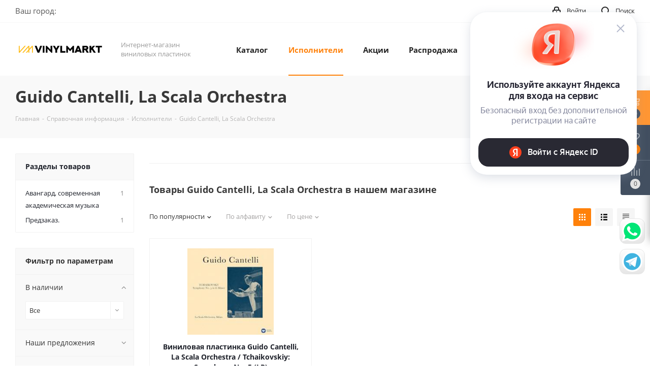

--- FILE ---
content_type: text/html; charset=UTF-8
request_url: https://vinylmarkt.ru/info/brands/guido_cantelli_la_scala_orchestra/
body_size: 51333
content:
<!DOCTYPE html>
<html xmlns="http://www.w3.org/1999/xhtml" xml:lang="ru" lang="ru" >
<head>
	<title>Guido Cantelli, La Scala Orchestra и виниловые пластинки: история и дискография Guido Cantelli, La Scala Orchestra | Vinylmarkt</title>
	<meta name="viewport" content="initial-scale=1.0, width=device-width" />
	<meta name="HandheldFriendly" content="true" />
	<meta name="yes" content="yes" />
	<meta name="apple-mobile-web-app-status-bar-style" content="black" />
	<meta name="SKYPE_TOOLBAR" content="SKYPE_TOOLBAR_PARSER_COMPATIBLE" />
	<meta http-equiv="Content-Type" content="text/html; charset=UTF-8" />
<meta name="description" content="Краткий обзор достижений Guido Cantelli, La Scala Orchestra, значения произведений Guido Cantelli, La Scala Orchestra для мирового музыкального искусства в целом, а также влияния грамзаписи на успех лучших альбомов и синглов Guido Cantelli, La Scala Orchestra." />
<link href="/bitrix/js/intranet/intranet-common.min.css?167389704761199"  rel="stylesheet" />
<link href="https://fonts.googleapis.com/css?family=Open+Sans:300italic,400italic,600italic,700italic,800italic,400,300,500,600,700,800&subset=latin,cyrillic-ext"  rel="stylesheet" />
<link href="/bitrix/css/aspro.next/notice.min.css?16812146192906"  rel="stylesheet" />
<link href="/bitrix/js/ui/design-tokens/dist/ui.design-tokens.min.css?167389704622029"  rel="stylesheet" />
<link href="/bitrix/js/ui/fonts/opensans/ui.font.opensans.min.css?16738970462320"  rel="stylesheet" />
<link href="/bitrix/js/main/popup/dist/main.popup.bundle.min.css?168562338426598"  rel="stylesheet" />
<link href="/bitrix/cache/css/s1/aspro_next/page_887c3fb2341d806e5c8bc4632cec8236/page_887c3fb2341d806e5c8bc4632cec8236_v1.css?176396719254326"  rel="stylesheet" />
<link href="/bitrix/cache/css/s1/aspro_next/default_846e2c70f7e1f50b2ab1336e7299dab9/default_846e2c70f7e1f50b2ab1336e7299dab9_v1.css?17639671937661"  rel="stylesheet" />
<link href="/bitrix/cache/css/s1/aspro_next/template_8f1928ea115f6506d151c2d6cd615de0/template_8f1928ea115f6506d151c2d6cd615de0_v1.css?17639671781143340"  data-template-style="true" rel="stylesheet" />
<script>if(!window.BX)window.BX={};if(!window.BX.message)window.BX.message=function(mess){if(typeof mess==='object'){for(let i in mess) {BX.message[i]=mess[i];} return true;}};</script>
<script>(window.BX||top.BX).message({'pull_server_enabled':'Y','pull_config_timestamp':'1680927160','pull_guest_mode':'N','pull_guest_user_id':'0'});(window.BX||top.BX).message({'PULL_OLD_REVISION':'Для продолжения корректной работы с сайтом необходимо перезагрузить страницу.'});</script>
<script>(window.BX||top.BX).message({'JS_CORE_LOADING':'Загрузка...','JS_CORE_NO_DATA':'- Нет данных -','JS_CORE_WINDOW_CLOSE':'Закрыть','JS_CORE_WINDOW_EXPAND':'Развернуть','JS_CORE_WINDOW_NARROW':'Свернуть в окно','JS_CORE_WINDOW_SAVE':'Сохранить','JS_CORE_WINDOW_CANCEL':'Отменить','JS_CORE_WINDOW_CONTINUE':'Продолжить','JS_CORE_H':'ч','JS_CORE_M':'м','JS_CORE_S':'с','JSADM_AI_HIDE_EXTRA':'Скрыть лишние','JSADM_AI_ALL_NOTIF':'Показать все','JSADM_AUTH_REQ':'Требуется авторизация!','JS_CORE_WINDOW_AUTH':'Войти','JS_CORE_IMAGE_FULL':'Полный размер'});</script>

<script src="/bitrix/js/main/core/core.min.js?1699732640221146"></script>

<script>BX.setJSList(['/bitrix/js/main/core/core_ajax.js','/bitrix/js/main/core/core_promise.js','/bitrix/js/main/polyfill/promise/js/promise.js','/bitrix/js/main/loadext/loadext.js','/bitrix/js/main/loadext/extension.js','/bitrix/js/main/polyfill/promise/js/promise.js','/bitrix/js/main/polyfill/find/js/find.js','/bitrix/js/main/polyfill/includes/js/includes.js','/bitrix/js/main/polyfill/matches/js/matches.js','/bitrix/js/ui/polyfill/closest/js/closest.js','/bitrix/js/main/polyfill/fill/main.polyfill.fill.js','/bitrix/js/main/polyfill/find/js/find.js','/bitrix/js/main/polyfill/matches/js/matches.js','/bitrix/js/main/polyfill/core/dist/polyfill.bundle.js','/bitrix/js/main/core/core.js','/bitrix/js/main/polyfill/intersectionobserver/js/intersectionobserver.js','/bitrix/js/main/lazyload/dist/lazyload.bundle.js','/bitrix/js/main/polyfill/core/dist/polyfill.bundle.js','/bitrix/js/main/parambag/dist/parambag.bundle.js']);
</script>
<script>(window.BX||top.BX).message({'NOTICE_ADDED2CART':'В корзине','NOTICE_CLOSE':'Закрыть','NOTICE_MORE':'и ещё #COUNT# #PRODUCTS#','NOTICE_PRODUCT0':'товаров','NOTICE_PRODUCT1':'товар','NOTICE_PRODUCT2':'товара','NOTICE_ADDED2DELAY':'В отложенных','NOTICE_ADDED2COMPARE':'В сравнении','NOTICE_AUTHORIZED':'Вы успешно авторизовались','NOTICE_REMOVED_FROM_COMPARE':'Удалено из сравнения'});</script>

<!-- Convead Widget -->
<script>
  window.ConveadSettings = {
    
    
    app_key: '0c5bcb6773c9dd61a2462ff8f8c62b7a'
  };

  (function(w,d,c){w[c]=w[c]||function(){(w[c].q=w[c].q||[]).push(arguments)};var ts = (+new Date()/86400000|0)*86400;var s = d.createElement('script');s.type = 'text/javascript';s.async = true;s.charset = 'utf-8';s.src = 'https://tracker.convead.io/widgets/'+ts+'/widget-0c5bcb6773c9dd61a2462ff8f8c62b7a.js';var x = d.getElementsByTagName('script')[0];x.parentNode.insertBefore(s, x);})(window,document,'convead');
  
</script>
<!-- /Convead Widget -->
<script>(window.BX||top.BX).message({'LANGUAGE_ID':'ru','FORMAT_DATE':'DD.MM.YYYY','FORMAT_DATETIME':'DD.MM.YYYY HH:MI:SS','COOKIE_PREFIX':'BITRIX_SM','SERVER_TZ_OFFSET':'10800','UTF_MODE':'Y','SITE_ID':'s1','SITE_DIR':'/','USER_ID':'','SERVER_TIME':'1768931662','USER_TZ_OFFSET':'0','USER_TZ_AUTO':'Y','bitrix_sessid':'f694fa18bbac0ff234da8ab8cbd38b4b'});</script>


<script src="https://yastatic.net/s3/passport-sdk/autofill/v1/sdk-suggest-with-polyfills-latest.js"></script>
<script src="/bitrix/js/pull/protobuf/protobuf.min.js?167389704576433"></script>
<script src="/bitrix/js/pull/protobuf/model.min.js?167389704514190"></script>
<script src="/bitrix/js/main/core/core_promise.min.js?16738970412490"></script>
<script src="/bitrix/js/rest/client/rest.client.min.js?16738970449240"></script>
<script src="/bitrix/js/pull/client/pull.client.min.js?169973254347780"></script>
<script src="/bitrix/js/main/jquery/jquery-2.2.4.min.js?167389704285578"></script>
<script src="/bitrix/js/main/core/core_ls.min.js?16738970417365"></script>
<script src="/bitrix/js/main/ajax.min.js?167389704122194"></script>
<script src="/bitrix/js/aspro.next/notice.min.js?168562353017435"></script>
<script src="/bitrix/js/main/popup/dist/main.popup.bundle.min.js?168562336265670"></script>
<script src="/bitrix/js/main/cphttprequest.min.js?16738970423623"></script>
<script src="/bitrix/js/currency/currency-core/dist/currency-core.bundle.min.js?16808897983755"></script>
<script src="/bitrix/js/currency/core_currency.min.js?1673897046833"></script>
<script>BX.setJSList(['/bitrix/templates/aspro_next/components/aspro/catalog.smart.filter/main/script.js','/bitrix/templates/aspro_next/components/bitrix/subscribe.form/main/script.js','/bitrix/templates/aspro_next/js/jquery.history.js','/bitrix/templates/aspro_next/js/jquery.actual.min.js','/bitrix/templates/aspro_next/vendor/js/jquery.bxslider.js','/bitrix/templates/aspro_next/js/jqModal.js','/bitrix/templates/aspro_next/vendor/js/bootstrap.js','/bitrix/templates/aspro_next/vendor/js/jquery.appear.js','/bitrix/templates/aspro_next/js/browser.js','/bitrix/templates/aspro_next/js/jquery.fancybox.js','/bitrix/templates/aspro_next/js/jquery.flexslider.js','/bitrix/templates/aspro_next/vendor/js/moment.min.js','/bitrix/templates/aspro_next/vendor/js/footable.js','/bitrix/templates/aspro_next/vendor/js/jquery.menu-aim.js','/bitrix/templates/aspro_next/vendor/js/velocity/velocity.js','/bitrix/templates/aspro_next/vendor/js/velocity/velocity.ui.js','/bitrix/templates/aspro_next/vendor/js/lazysizes.min.js','/bitrix/templates/aspro_next/js/jquery.validate.min.js','/bitrix/templates/aspro_next/js/jquery.inputmask.bundle.min.js','/bitrix/templates/aspro_next/js/jquery.uniform.min.js','/bitrix/templates/aspro_next/js/jquery.easing.1.3.js','/bitrix/templates/aspro_next/js/equalize.min.js','/bitrix/templates/aspro_next/js/jquery.alphanumeric.js','/bitrix/templates/aspro_next/js/jquery.cookie.js','/bitrix/templates/aspro_next/js/jquery.plugin.min.js','/bitrix/templates/aspro_next/js/jquery.countdown.min.js','/bitrix/templates/aspro_next/js/jquery.countdown-ru.js','/bitrix/templates/aspro_next/js/jquery.ikSelect.js','/bitrix/templates/aspro_next/js/jquery.mobile.custom.touch.min.js','/bitrix/templates/aspro_next/js/rating_likes.js','/bitrix/templates/aspro_next/js/blocks/blocks.js','/bitrix/templates/aspro_next/js/blocks/controls.js','/bitrix/templates/aspro_next/js/video_banner.js','/bitrix/templates/aspro_next/js/main.js','/bitrix/templates/aspro_next/js/jquery.mCustomScrollbar.min.js','/bitrix/templates/aspro_next/components/ammina/ip.selector/header/script.js','/bitrix/templates/aspro_next/js/phones.min.js','/bitrix/components/bitrix/search.title/script.js','/bitrix/templates/aspro_next/components/bitrix/search.title/fixed/script.js','/bitrix/components/aspro/marketing.popup.next/templates/.default/script.js','/bitrix/templates/aspro_next/js/custom.js','/bitrix/templates/aspro_next/components/bitrix/catalog.section/catalog_block/script.js']);</script>
<script>BX.setCSSList(['/bitrix/templates/aspro_next/components/aspro/catalog.smart.filter/main/style.css','/bitrix/templates/aspro_next/css/animation/animate.min.css','/bitrix/templates/aspro_next/vendor/css/bootstrap.css','/bitrix/templates/aspro_next/css/jquery.fancybox.css','/bitrix/templates/aspro_next/css/styles.css','/bitrix/templates/aspro_next/css/animation/animation_ext.css','/bitrix/templates/aspro_next/vendor/css/footable.standalone.min.css','/bitrix/templates/aspro_next/css/h1-bold.css','/bitrix/templates/aspro_next/css/blocks/blocks.css','/bitrix/templates/aspro_next/css/blocks/flexbox.css','/bitrix/templates/aspro_next/ajax/ajax.css','/bitrix/templates/aspro_next/css/jquery.mCustomScrollbar.min.css','/bitrix/templates/aspro_next/components/ammina/ip.selector/header/style.css','/bitrix/templates/aspro_next/css/phones.min.css','/bitrix/components/aspro/marketing.popup.next/templates/.default/style.css','/bitrix/templates/aspro_next/styles.css','/bitrix/templates/aspro_next/template_styles.css','/bitrix/templates/aspro_next/css/media.min.css','/bitrix/templates/aspro_next/vendor/fonts/font-awesome/css/font-awesome.min.css','/bitrix/templates/aspro_next/css/print.css','/bitrix/templates/aspro_next/css/form.css','/bitrix/templates/aspro_next/themes/custom_s1/theme.css','/bitrix/templates/aspro_next/bg_color/light/bgcolors.css','/bitrix/templates/aspro_next/css/width-1.css','/bitrix/templates/aspro_next/css/font-1.css','/bitrix/templates/aspro_next/css/custom.css','/bitrix/templates/aspro_next/css/grid-list.min.css']);</script>
<script>window.addEventListener("load", function(event) {let tokenPageOrigin = "https://vinylmarkt.ru:443";let oauthQueryParams = {client_id: "1af130f4384841ef8498bbb3c3222a3d", response_type: "token",redirect_uri: "https://vinylmarkt.ru:443/yandexid/oauth.php"};function authorizationUser(o){console.log(o);let t="/bitrix/tools/yandexpay.yandexid/auth.php";fetch(t=t+"?action=ajax_authorization_user&access_token="+o,{method:"GET",headers:{"Content-Type":"application/json"}}).then(o=>o.json()).then(o=>{console.log(o),!1==o.error&&(window.location.href="/info/brands/guido_cantelli_la_scala_orchestra/")}).catch(o=>console.log("error",o))}window.YaAuthSuggest.init(oauthQueryParams,tokenPageOrigin).then(function(n){return n.handler()}).then(function(n){authorizationUser(n.access_token)}).catch(function(n){console.log("Что-то пошло не так: ",n)});})</script>
<script>
					(function () {
						"use strict";

						var counter = function ()
						{
							var cookie = (function (name) {
								var parts = ("; " + document.cookie).split("; " + name + "=");
								if (parts.length == 2) {
									try {return JSON.parse(decodeURIComponent(parts.pop().split(";").shift()));}
									catch (e) {}
								}
							})("BITRIX_CONVERSION_CONTEXT_s1");

							if (cookie && cookie.EXPIRE >= BX.message("SERVER_TIME"))
								return;

							var request = new XMLHttpRequest();
							request.open("POST", "/bitrix/tools/conversion/ajax_counter.php", true);
							request.setRequestHeader("Content-type", "application/x-www-form-urlencoded");
							request.send(
								"SITE_ID="+encodeURIComponent("s1")+
								"&sessid="+encodeURIComponent(BX.bitrix_sessid())+
								"&HTTP_REFERER="+encodeURIComponent(document.referrer)
							);
						};

						if (window.frameRequestStart === true)
							BX.addCustomEvent("onFrameDataReceived", counter);
						else
							BX.ready(counter);
					})();
				</script>
<script>BX.message({'PHONE':'Телефон','FAST_VIEW':'Быстрый просмотр','TABLES_SIZE_TITLE':'Подбор размера','SOCIAL':'Социальные сети','DESCRIPTION':'Описание магазина','ITEMS':'Товары','LOGO':'Логотип','REGISTER_INCLUDE_AREA':'Текст о регистрации','AUTH_INCLUDE_AREA':'Текст об авторизации','FRONT_IMG':'Изображение компании','EMPTY_CART':'пуста','CATALOG_VIEW_MORE':'... Показать все','CATALOG_VIEW_LESS':'... Свернуть','JS_REQUIRED':'Заполните это поле','JS_FORMAT':'Неверный формат','JS_FILE_EXT':'Недопустимое расширение файла','JS_PASSWORD_COPY':'Пароли не совпадают','JS_PASSWORD_LENGTH':'Минимум 6 символов','JS_ERROR':'Неверно заполнено поле','JS_FILE_SIZE':'Максимальный размер 5мб','JS_FILE_BUTTON_NAME':'Выберите файл','JS_FILE_DEFAULT':'Файл не найден','JS_DATE':'Некорректная дата','JS_DATETIME':'Некорректная дата/время','JS_REQUIRED_LICENSES':'Согласитесь с условиями','JS_REQUIRED_OFFER':'Согласитесь с условиями','LICENSE_PROP':'Согласие на обработку персональных данных','LOGIN_LEN':'Введите минимум {0} символа','FANCY_CLOSE':'Закрыть','FANCY_NEXT':'Следующий','FANCY_PREV':'Предыдущий','TOP_AUTH_REGISTER':'Регистрация','CALLBACK':'Заказать звонок','S_CALLBACK':'Заказать звонок','UNTIL_AKC':'До конца акции','TITLE_QUANTITY_BLOCK':'Остаток','TITLE_QUANTITY':'шт.','TOTAL_SUMM_ITEM':'Общая стоимость ','SUBSCRIBE_SUCCESS':'Вы успешно подписались','RECAPTCHA_TEXT':'Подтвердите, что вы не робот','JS_RECAPTCHA_ERROR':'Пройдите проверку','COUNTDOWN_SEC':'сек.','COUNTDOWN_MIN':'мин.','COUNTDOWN_HOUR':'час.','COUNTDOWN_DAY0':'дней','COUNTDOWN_DAY1':'день','COUNTDOWN_DAY2':'дня','COUNTDOWN_WEAK0':'Недель','COUNTDOWN_WEAK1':'Неделя','COUNTDOWN_WEAK2':'Недели','COUNTDOWN_MONTH0':'Месяцев','COUNTDOWN_MONTH1':'Месяц','COUNTDOWN_MONTH2':'Месяца','COUNTDOWN_YEAR0':'Лет','COUNTDOWN_YEAR1':'Год','COUNTDOWN_YEAR2':'Года','CATALOG_PARTIAL_BASKET_PROPERTIES_ERROR':'Заполнены не все свойства у добавляемого товара','CATALOG_EMPTY_BASKET_PROPERTIES_ERROR':'Выберите свойства товара, добавляемые в корзину в параметрах компонента','CATALOG_ELEMENT_NOT_FOUND':'Элемент не найден','ERROR_ADD2BASKET':'Ошибка добавления товара в корзину','CATALOG_SUCCESSFUL_ADD_TO_BASKET':'Успешное добавление товара в корзину','ERROR_BASKET_TITLE':'Ошибка корзины','ERROR_BASKET_PROP_TITLE':'Выберите свойства, добавляемые в корзину','ERROR_BASKET_BUTTON':'Выбрать','BASKET_TOP':'Корзина в шапке','ERROR_ADD_DELAY_ITEM':'Ошибка отложенной корзины','VIEWED_TITLE':'Ранее вы смотрели','VIEWED_BEFORE':'Ранее вы смотрели','BEST_TITLE':'Лучшие предложения','CT_BST_SEARCH_BUTTON':'Поиск','CT_BST_SEARCH2_BUTTON':'Найти','BASKET_PRINT_BUTTON':'Распечатать','BASKET_CLEAR_ALL_BUTTON':'Очистить','BASKET_QUICK_ORDER_BUTTON':'Быстрый заказ','BASKET_CONTINUE_BUTTON':'Продолжить покупки','BASKET_ORDER_BUTTON':'Оформить заказ','SHARE_BUTTON':'Поделиться','BASKET_CHANGE_TITLE':'Ваш заказ','BASKET_CHANGE_LINK':'Изменить','MORE_INFO_SKU':'Подробнее','MORE_BUY_SKU':'Купить','FROM':'от','BEFORE':'до','TITLE_BLOCK_VIEWED_NAME':'Ранее вы смотрели','T_BASKET':'Корзина','FILTER_EXPAND_VALUES':'Показать все','FILTER_HIDE_VALUES':'Свернуть','FULL_ORDER':'Полный заказ','CUSTOM_COLOR_CHOOSE':'Выбрать','CUSTOM_COLOR_CANCEL':'Отмена','S_MOBILE_MENU':'Меню','NEXT_T_MENU_BACK':'Назад','NEXT_T_MENU_CALLBACK':'Обратная связь','NEXT_T_MENU_CONTACTS_TITLE':'Будьте на связи','SEARCH_TITLE':'Поиск','SOCIAL_TITLE':'Оставайтесь на связи','HEADER_SCHEDULE':'Время работы','SEO_TEXT':'SEO описание','COMPANY_IMG':'Картинка компании','COMPANY_TEXT':'Описание компании','CONFIG_SAVE_SUCCESS':'Настройки сохранены','CONFIG_SAVE_FAIL':'Ошибка сохранения настроек','ITEM_ECONOMY':'Экономия','ITEM_ARTICLE':'Артикул: ','JS_FORMAT_ORDER':'имеет неверный формат','JS_BASKET_COUNT_TITLE':'В корзине товаров на SUMM','POPUP_VIDEO':'Видео','POPUP_GIFT_TEXT':'Нашли что-то особенное? Намекните другу о подарке!','ORDER_FIO_LABEL':'Ф.И.О.','ORDER_PHONE_LABEL':'Телефон','ORDER_REGISTER_BUTTON':'Регистрация','FILTER_HELPER_VALUES':' знач.','FILTER_HELPER_TITLE':'Фильтр:'})</script>
<script>window.lazySizesConfig = window.lazySizesConfig || {};lazySizesConfig.loadMode = 2;lazySizesConfig.expand = 100;lazySizesConfig.expFactor = 1;lazySizesConfig.hFac = 0.1;</script>
<link rel="shortcut icon" href="/favicon.ico" type="image/x-icon" />
<link rel="apple-touch-icon" sizes="180x180" href="/upload/CNext/126/126b5fd694f6a699ae682e9eeb2a7e2f.png" />
<style>html {--border-radius:8px;--theme-base-color:#FF810A;--theme-base-color-hue:29;--theme-base-color-saturation:100%;--theme-base-color-lightness:52%;--theme-base-opacity-color:#FF810A1a;--theme-more-color:#FF810A;--theme-more-color-hue:29;--theme-more-color-saturation:100%;--theme-more-color-lightness:52%;--theme-lightness-hover-diff:6%;}</style>
<script>var ajaxMessages = {wait:"Загрузка..."}</script>
<meta property="og:description" content="Краткий обзор достижений Guido Cantelli, La Scala Orchestra, значения произведений Guido Cantelli, La Scala Orchestra для мирового музыкального искусства в целом, а также влияния грамзаписи на успех лучших альбомов и синглов Guido Cantelli, La Scala Orchestra." />
<meta property="og:image" content="https://vinylmarkt.ru:443/upload/CNext/9ce/9ceb09079cfee5798a454136f5105e71.svg" />
<link rel="image_src" href="https://vinylmarkt.ru:443/upload/CNext/9ce/9ceb09079cfee5798a454136f5105e71.svg"  />
<meta property="og:title" content="Guido Cantelli, La Scala Orchestra и виниловые пластинки: история и дискография Guido Cantelli, La Scala Orchestra | Vinylmarkt" />
<meta property="og:type" content="website" />
<meta property="og:url" content="https://vinylmarkt.ru:443/info/brands/guido_cantelli_la_scala_orchestra/" />



<script  src="/bitrix/cache/js/s1/aspro_next/template_2c581f041c77b7e4e52a4869a70d389c/template_2c581f041c77b7e4e52a4869a70d389c_v1.js?1763967311801440"></script>
<script  src="/bitrix/cache/js/s1/aspro_next/page_e5b69edfbf7f8291464be1fbddaf5020/page_e5b69edfbf7f8291464be1fbddaf5020_v1.js?176396731141365"></script>
<script  src="/bitrix/cache/js/s1/aspro_next/default_a4630daf85ebf1e1e5e6787cb5e63772/default_a4630daf85ebf1e1e5e6787cb5e63772_v1.js?176396721548707"></script>
<script>var _ba = _ba || []; _ba.push(["aid", "5042961c83598941be0d12b775a1feb3"]); _ba.push(["host", "vinylmarkt.ru"]); (function() {var ba = document.createElement("script"); ba.type = "text/javascript"; ba.async = true;ba.src = (document.location.protocol == "https:" ? "https://" : "http://") + "bitrix.info/ba.js";var s = document.getElementsByTagName("script")[0];s.parentNode.insertBefore(ba, s);})();</script>


		</head>
<body class="site_s1 fill_bg_n " id="main">
	<div id="panel"></div>
	
	
				<!--'start_frame_cache_basketitems-component-block'-->												<div id="ajax_basket"></div>
					<!--'end_frame_cache_basketitems-component-block'-->						
		
		<script>
					window.onload=function(){
				window.dataLayer = window.dataLayer || [];
			}
				BX.message({'MIN_ORDER_PRICE_TEXT':'<b>Минимальная сумма заказа #PRICE#<\/b><br/>Пожалуйста, добавьте еще товаров в корзину','LICENSES_TEXT':'Я согласен на <a href=\"/include/licenses_detail.php\" target=\"_blank\">обработку персональных данных<\/a>'});

		var arNextOptions = ({
			"SITE_DIR" : "/",
			"SITE_ID" : "s1",
			"SITE_ADDRESS" : "vinylmarkt.ru",
			"FORM" : ({
				"ASK_FORM_ID" : "ASK",
				"SERVICES_FORM_ID" : "SERVICES",
				"FEEDBACK_FORM_ID" : "FEEDBACK",
				"CALLBACK_FORM_ID" : "CALLBACK",
				"RESUME_FORM_ID" : "RESUME",
				"TOORDER_FORM_ID" : "TOORDER"
			}),
			"PAGES" : ({
				"FRONT_PAGE" : "",
				"BASKET_PAGE" : "",
				"ORDER_PAGE" : "",
				"PERSONAL_PAGE" : "",
				"CATALOG_PAGE" : "",
				"CATALOG_PAGE_URL" : "/catalog/",
				"BASKET_PAGE_URL" : "/basket/",
				"COMPARE_PAGE_URL" : "/catalog/compare.php",
			}),
			"PRICES" : ({
				"MIN_PRICE" : "1",
			}),
			"THEME" : ({
				'THEME_SWITCHER' : 'N',
				'BASE_COLOR' : 'CUSTOM',
				'BASE_COLOR_CUSTOM' : 'FF810A',
				'TOP_MENU' : '',
				'TOP_MENU_FIXED' : 'Y',
				'COLORED_LOGO' : 'N',
				'SIDE_MENU' : 'LEFT',
				'SCROLLTOTOP_TYPE' : 'ROUND_COLOR',
				'SCROLLTOTOP_POSITION' : 'PADDING',
				'SCROLLTOTOP_POSITION_RIGHT'  : '',
				'SCROLLTOTOP_POSITION_BOTTOM' : '',
				'USE_LAZY_LOAD' : 'Y',
				'CAPTCHA_FORM_TYPE' : '',
				'ONE_CLICK_BUY_CAPTCHA' : 'N',
				'PHONE_MASK' : '+7 (999) 999-99-99',
				'VALIDATE_PHONE_MASK' : '^[+][0-9] [(][0-9]{3}[)] [0-9]{3}[-][0-9]{2}[-][0-9]{2}$',
				'DATE_MASK' : 'd.m.y',
				'DATE_PLACEHOLDER' : 'дд.мм.гггг',
				'VALIDATE_DATE_MASK' : '^[0-9]{1,2}\.[0-9]{1,2}\.[0-9]{4}$',
				'DATETIME_MASK' : 'd.m.y h:s',
				'DATETIME_PLACEHOLDER' : 'дд.мм.гггг чч:мм',
				'VALIDATE_DATETIME_MASK' : '^[0-9]{1,2}\.[0-9]{1,2}\.[0-9]{4} [0-9]{1,2}\:[0-9]{1,2}$',
				'VALIDATE_FILE_EXT' : 'png|jpg|jpeg|gif|doc|docx|xls|xlsx|txt|pdf|odt|rtf',
				'BANNER_WIDTH' : '',
				'BIGBANNER_ANIMATIONTYPE' : 'SLIDE_HORIZONTAL',
				'BIGBANNER_SLIDESSHOWSPEED' : '5000',
				'BIGBANNER_ANIMATIONSPEED' : '600',
				'PARTNERSBANNER_SLIDESSHOWSPEED' : '5000',
				'PARTNERSBANNER_ANIMATIONSPEED' : '600',
				'ORDER_BASKET_VIEW' : 'FLY',
				'SHOW_BASKET_PRINT' : 'Y',
				"SHOW_ONECLICKBUY_ON_BASKET_PAGE" : 'Y',
				'SHOW_LICENCE' : 'Y',				
				'LICENCE_CHECKED' : 'Y',
				'SHOW_OFFER' : 'N',
				'OFFER_CHECKED' : 'N',
				'LOGIN_EQUAL_EMAIL' : 'Y',
				'PERSONAL_ONEFIO' : 'Y',
				'PERSONAL_PAGE_URL' : '/personal/',
				'SHOW_TOTAL_SUMM' : 'N',
				'SHOW_TOTAL_SUMM_TYPE' : 'CHANGE',
				'CHANGE_TITLE_ITEM' : 'N',
				'CHANGE_TITLE_ITEM_DETAIL' : 'N',
				'DISCOUNT_PRICE' : '',
				'STORES' : '',
				'STORES_SOURCE' : 'IBLOCK',
				'TYPE_SKU' : 'TYPE_1',
				'MENU_POSITION' : 'LINE',
				'MENU_TYPE_VIEW' : 'HOVER',
				'DETAIL_PICTURE_MODE' : 'POPUP',
				'PAGE_WIDTH' : '1',
				'PAGE_CONTACTS' : '1',
				'HEADER_TYPE' : 'custom',
				'REGIONALITY_SEARCH_ROW' : 'N',
				'HEADER_TOP_LINE' : '',
				'HEADER_FIXED' : '2',
				'HEADER_MOBILE' : '1',
				'HEADER_MOBILE_MENU' : 'custom',
				'HEADER_MOBILE_MENU_SHOW_TYPE' : '',
				'TYPE_SEARCH' : 'fixed',
				'PAGE_TITLE' : '3',
				'INDEX_TYPE' : 'index3',
				'FOOTER_TYPE' : 'custom',
				'PRINT_BUTTON' : 'N',
				'EXPRESSION_FOR_PRINT_PAGE' : 'Версия для печати',
				'EXPRESSION_FOR_FAST_VIEW' : 'Быстрый просмотр',
				'FILTER_VIEW' : 'VERTICAL',
				'YA_GOALS' : 'Y',
				'YA_COUNTER_ID' : '80093137',
				'USE_FORMS_GOALS' : 'SINGLE',
				'USE_SALE_GOALS' : '',
				'USE_DEBUG_GOALS' : 'N',
				'SHOW_HEADER_GOODS' : 'Y',
				'INSTAGRAMM_INDEX' : 'N',
				'USE_PHONE_AUTH': 'N',
				'MOBILE_CATALOG_LIST_ELEMENTS_COMPACT': 'Y',
				'NLO_MENU': 'N',
				'USE_FAST_VIEW_PAGE_DETAIL': 'Y',
			}),
			"PRESETS": [{'ID':'968','TITLE':'Тип 1','DESCRIPTION':'','IMG':'/bitrix/images/aspro.next/themes/preset968_1544181424.png','OPTIONS':{'THEME_SWITCHER':'Y','BASE_COLOR':'9','BASE_COLOR_CUSTOM':'1976d2','SHOW_BG_BLOCK':'N','COLORED_LOGO':'Y','PAGE_WIDTH':'3','FONT_STYLE':'2','MENU_COLOR':'COLORED','LEFT_BLOCK':'1','SIDE_MENU':'LEFT','H1_STYLE':'2','TYPE_SEARCH':'fixed','PAGE_TITLE':'1','HOVER_TYPE_IMG':'shine','SHOW_LICENCE':'Y','MAX_DEPTH_MENU':'3','HIDE_SITE_NAME_TITLE':'Y','SHOW_CALLBACK':'Y','PRINT_BUTTON':'N','USE_GOOGLE_RECAPTCHA':'N','GOOGLE_RECAPTCHA_SHOW_LOGO':'Y','HIDDEN_CAPTCHA':'Y','INSTAGRAMM_WIDE_BLOCK':'N','BIGBANNER_HIDEONNARROW':'N','INDEX_TYPE':{'VALUE':'index1','SUB_PARAMS':{'TIZERS':'Y','CATALOG_SECTIONS':'Y','CATALOG_TAB':'Y','MIDDLE_ADV':'Y','SALE':'Y','BLOG':'Y','BOTTOM_BANNERS':'Y','COMPANY_TEXT':'Y','BRANDS':'Y','INSTAGRAMM':'Y'}},'FRONT_PAGE_BRANDS':'brands_slider','FRONT_PAGE_SECTIONS':'front_sections_only','TOP_MENU_FIXED':'Y','HEADER_TYPE':'1','USE_REGIONALITY':'Y','FILTER_VIEW':'COMPACT','SEARCH_VIEW_TYPE':'with_filter','USE_FAST_VIEW_PAGE_DETAIL':'fast_view_1','SHOW_TOTAL_SUMM':'Y','CHANGE_TITLE_ITEM':'N','VIEW_TYPE_HIGHLOAD_PROP':'N','SHOW_HEADER_GOODS':'Y','SEARCH_HIDE_NOT_AVAILABLE':'N','LEFT_BLOCK_CATALOG_ICONS':'N','SHOW_CATALOG_SECTIONS_ICONS':'Y','LEFT_BLOCK_CATALOG_DETAIL':'Y','CATALOG_COMPARE':'Y','CATALOG_PAGE_DETAIL':'element_1','SHOW_BREADCRUMBS_CATALOG_SUBSECTIONS':'Y','SHOW_BREADCRUMBS_CATALOG_CHAIN':'H1','TYPE_SKU':'TYPE_1','DETAIL_PICTURE_MODE':'POPUP','MENU_POSITION':'LINE','MENU_TYPE_VIEW':'HOVER','VIEWED_TYPE':'LOCAL','VIEWED_TEMPLATE':'HORIZONTAL','USE_WORD_EXPRESSION':'Y','ORDER_BASKET_VIEW':'FLY','ORDER_BASKET_COLOR':'DARK','SHOW_BASKET_ONADDTOCART':'Y','SHOW_BASKET_PRINT':'Y','SHOW_BASKET_ON_PAGES':'N','USE_PRODUCT_QUANTITY_LIST':'Y','USE_PRODUCT_QUANTITY_DETAIL':'Y','ONE_CLICK_BUY_CAPTCHA':'N','SHOW_ONECLICKBUY_ON_BASKET_PAGE':'Y','ONECLICKBUY_SHOW_DELIVERY_NOTE':'N','PAGE_CONTACTS':'3','CONTACTS_USE_FEEDBACK':'Y','CONTACTS_USE_MAP':'Y','BLOG_PAGE':'list_elements_2','PROJECTS_PAGE':'list_elements_2','NEWS_PAGE':'list_elements_3','STAFF_PAGE':'list_elements_1','PARTNERS_PAGE':'list_elements_3','PARTNERS_PAGE_DETAIL':'element_4','VACANCY_PAGE':'list_elements_1','LICENSES_PAGE':'list_elements_2','FOOTER_TYPE':'4','ADV_TOP_HEADER':'N','ADV_TOP_UNDERHEADER':'N','ADV_SIDE':'Y','ADV_CONTENT_TOP':'N','ADV_CONTENT_BOTTOM':'N','ADV_FOOTER':'N','HEADER_MOBILE_FIXED':'Y','HEADER_MOBILE':'1','HEADER_MOBILE_MENU':'1','HEADER_MOBILE_MENU_OPEN':'1','PERSONAL_ONEFIO':'Y','LOGIN_EQUAL_EMAIL':'Y','YA_GOALS':'N','YANDEX_ECOMERCE':'N','GOOGLE_ECOMERCE':'N'}},{'ID':'221','TITLE':'Тип 2','DESCRIPTION':'','IMG':'/bitrix/images/aspro.next/themes/preset221_1544181431.png','OPTIONS':{'THEME_SWITCHER':'Y','BASE_COLOR':'11','BASE_COLOR_CUSTOM':'107bb1','SHOW_BG_BLOCK':'N','COLORED_LOGO':'Y','PAGE_WIDTH':'2','FONT_STYLE':'8','MENU_COLOR':'LIGHT','LEFT_BLOCK':'2','SIDE_MENU':'LEFT','H1_STYLE':'2','TYPE_SEARCH':'fixed','PAGE_TITLE':'1','HOVER_TYPE_IMG':'shine','SHOW_LICENCE':'Y','MAX_DEPTH_MENU':'4','HIDE_SITE_NAME_TITLE':'Y','SHOW_CALLBACK':'Y','PRINT_BUTTON':'N','USE_GOOGLE_RECAPTCHA':'N','GOOGLE_RECAPTCHA_SHOW_LOGO':'Y','HIDDEN_CAPTCHA':'Y','INSTAGRAMM_WIDE_BLOCK':'N','BIGBANNER_HIDEONNARROW':'N','INDEX_TYPE':{'VALUE':'index3','SUB_PARAMS':{'TOP_ADV_BOTTOM_BANNER':'Y','FLOAT_BANNER':'Y','CATALOG_SECTIONS':'Y','CATALOG_TAB':'Y','TIZERS':'Y','SALE':'Y','BOTTOM_BANNERS':'Y','COMPANY_TEXT':'Y','BRANDS':'Y','INSTAGRAMM':'N'}},'FRONT_PAGE_BRANDS':'brands_slider','FRONT_PAGE_SECTIONS':'front_sections_with_childs','TOP_MENU_FIXED':'Y','HEADER_TYPE':'2','USE_REGIONALITY':'Y','FILTER_VIEW':'VERTICAL','SEARCH_VIEW_TYPE':'with_filter','USE_FAST_VIEW_PAGE_DETAIL':'fast_view_1','SHOW_TOTAL_SUMM':'Y','CHANGE_TITLE_ITEM':'N','VIEW_TYPE_HIGHLOAD_PROP':'N','SHOW_HEADER_GOODS':'Y','SEARCH_HIDE_NOT_AVAILABLE':'N','LEFT_BLOCK_CATALOG_ICONS':'N','SHOW_CATALOG_SECTIONS_ICONS':'Y','LEFT_BLOCK_CATALOG_DETAIL':'Y','CATALOG_COMPARE':'Y','CATALOG_PAGE_DETAIL':'element_3','SHOW_BREADCRUMBS_CATALOG_SUBSECTIONS':'Y','SHOW_BREADCRUMBS_CATALOG_CHAIN':'H1','TYPE_SKU':'TYPE_1','DETAIL_PICTURE_MODE':'POPUP','MENU_POSITION':'LINE','MENU_TYPE_VIEW':'HOVER','VIEWED_TYPE':'LOCAL','VIEWED_TEMPLATE':'HORIZONTAL','USE_WORD_EXPRESSION':'Y','ORDER_BASKET_VIEW':'NORMAL','ORDER_BASKET_COLOR':'DARK','SHOW_BASKET_ONADDTOCART':'Y','SHOW_BASKET_PRINT':'Y','SHOW_BASKET_ON_PAGES':'N','USE_PRODUCT_QUANTITY_LIST':'Y','USE_PRODUCT_QUANTITY_DETAIL':'Y','ONE_CLICK_BUY_CAPTCHA':'N','SHOW_ONECLICKBUY_ON_BASKET_PAGE':'Y','ONECLICKBUY_SHOW_DELIVERY_NOTE':'N','PAGE_CONTACTS':'3','CONTACTS_USE_FEEDBACK':'Y','CONTACTS_USE_MAP':'Y','BLOG_PAGE':'list_elements_2','PROJECTS_PAGE':'list_elements_2','NEWS_PAGE':'list_elements_3','STAFF_PAGE':'list_elements_1','PARTNERS_PAGE':'list_elements_3','PARTNERS_PAGE_DETAIL':'element_4','VACANCY_PAGE':'list_elements_1','LICENSES_PAGE':'list_elements_2','FOOTER_TYPE':'1','ADV_TOP_HEADER':'N','ADV_TOP_UNDERHEADER':'N','ADV_SIDE':'Y','ADV_CONTENT_TOP':'N','ADV_CONTENT_BOTTOM':'N','ADV_FOOTER':'N','HEADER_MOBILE_FIXED':'Y','HEADER_MOBILE':'1','HEADER_MOBILE_MENU':'1','HEADER_MOBILE_MENU_OPEN':'1','PERSONAL_ONEFIO':'Y','LOGIN_EQUAL_EMAIL':'Y','YA_GOALS':'N','YANDEX_ECOMERCE':'N','GOOGLE_ECOMERCE':'N'}},{'ID':'215','TITLE':'Тип 3','DESCRIPTION':'','IMG':'/bitrix/images/aspro.next/themes/preset215_1544181438.png','OPTIONS':{'THEME_SWITCHER':'Y','BASE_COLOR':'16','BASE_COLOR_CUSTOM':'188b30','SHOW_BG_BLOCK':'N','COLORED_LOGO':'Y','PAGE_WIDTH':'3','FONT_STYLE':'8','MENU_COLOR':'LIGHT','LEFT_BLOCK':'3','SIDE_MENU':'LEFT','H1_STYLE':'2','TYPE_SEARCH':'fixed','PAGE_TITLE':'1','HOVER_TYPE_IMG':'shine','SHOW_LICENCE':'Y','MAX_DEPTH_MENU':'4','HIDE_SITE_NAME_TITLE':'Y','SHOW_CALLBACK':'Y','PRINT_BUTTON':'N','USE_GOOGLE_RECAPTCHA':'N','GOOGLE_RECAPTCHA_SHOW_LOGO':'Y','HIDDEN_CAPTCHA':'Y','INSTAGRAMM_WIDE_BLOCK':'N','BIGBANNER_HIDEONNARROW':'N','INDEX_TYPE':{'VALUE':'index2','SUB_PARAMS':[]},'FRONT_PAGE_BRANDS':'brands_list','FRONT_PAGE_SECTIONS':'front_sections_with_childs','TOP_MENU_FIXED':'Y','HEADER_TYPE':'2','USE_REGIONALITY':'Y','FILTER_VIEW':'VERTICAL','SEARCH_VIEW_TYPE':'with_filter','USE_FAST_VIEW_PAGE_DETAIL':'fast_view_1','SHOW_TOTAL_SUMM':'Y','CHANGE_TITLE_ITEM':'N','VIEW_TYPE_HIGHLOAD_PROP':'N','SHOW_HEADER_GOODS':'Y','SEARCH_HIDE_NOT_AVAILABLE':'N','LEFT_BLOCK_CATALOG_ICONS':'N','SHOW_CATALOG_SECTIONS_ICONS':'Y','LEFT_BLOCK_CATALOG_DETAIL':'Y','CATALOG_COMPARE':'Y','CATALOG_PAGE_DETAIL':'element_4','SHOW_BREADCRUMBS_CATALOG_SUBSECTIONS':'Y','SHOW_BREADCRUMBS_CATALOG_CHAIN':'H1','TYPE_SKU':'TYPE_1','DETAIL_PICTURE_MODE':'POPUP','MENU_POSITION':'LINE','MENU_TYPE_VIEW':'HOVER','VIEWED_TYPE':'LOCAL','VIEWED_TEMPLATE':'HORIZONTAL','USE_WORD_EXPRESSION':'Y','ORDER_BASKET_VIEW':'NORMAL','ORDER_BASKET_COLOR':'DARK','SHOW_BASKET_ONADDTOCART':'Y','SHOW_BASKET_PRINT':'Y','SHOW_BASKET_ON_PAGES':'N','USE_PRODUCT_QUANTITY_LIST':'Y','USE_PRODUCT_QUANTITY_DETAIL':'Y','ONE_CLICK_BUY_CAPTCHA':'N','SHOW_ONECLICKBUY_ON_BASKET_PAGE':'Y','ONECLICKBUY_SHOW_DELIVERY_NOTE':'N','PAGE_CONTACTS':'3','CONTACTS_USE_FEEDBACK':'Y','CONTACTS_USE_MAP':'Y','BLOG_PAGE':'list_elements_2','PROJECTS_PAGE':'list_elements_2','NEWS_PAGE':'list_elements_3','STAFF_PAGE':'list_elements_1','PARTNERS_PAGE':'list_elements_3','PARTNERS_PAGE_DETAIL':'element_4','VACANCY_PAGE':'list_elements_1','LICENSES_PAGE':'list_elements_2','FOOTER_TYPE':'1','ADV_TOP_HEADER':'N','ADV_TOP_UNDERHEADER':'N','ADV_SIDE':'Y','ADV_CONTENT_TOP':'N','ADV_CONTENT_BOTTOM':'N','ADV_FOOTER':'N','HEADER_MOBILE_FIXED':'Y','HEADER_MOBILE':'1','HEADER_MOBILE_MENU':'1','HEADER_MOBILE_MENU_OPEN':'1','PERSONAL_ONEFIO':'Y','LOGIN_EQUAL_EMAIL':'Y','YA_GOALS':'N','YANDEX_ECOMERCE':'N','GOOGLE_ECOMERCE':'N'}},{'ID':'881','TITLE':'Тип 4','DESCRIPTION':'','IMG':'/bitrix/images/aspro.next/themes/preset881_1544181443.png','OPTIONS':{'THEME_SWITCHER':'Y','BASE_COLOR':'CUSTOM','BASE_COLOR_CUSTOM':'f07c00','SHOW_BG_BLOCK':'N','COLORED_LOGO':'Y','PAGE_WIDTH':'1','FONT_STYLE':'1','MENU_COLOR':'COLORED','LEFT_BLOCK':'2','SIDE_MENU':'RIGHT','H1_STYLE':'2','TYPE_SEARCH':'fixed','PAGE_TITLE':'3','HOVER_TYPE_IMG':'blink','SHOW_LICENCE':'Y','MAX_DEPTH_MENU':'4','HIDE_SITE_NAME_TITLE':'Y','SHOW_CALLBACK':'Y','PRINT_BUTTON':'Y','USE_GOOGLE_RECAPTCHA':'N','GOOGLE_RECAPTCHA_SHOW_LOGO':'Y','HIDDEN_CAPTCHA':'Y','INSTAGRAMM_WIDE_BLOCK':'N','BIGBANNER_HIDEONNARROW':'N','INDEX_TYPE':{'VALUE':'index4','SUB_PARAMS':[]},'FRONT_PAGE_BRANDS':'brands_slider','FRONT_PAGE_SECTIONS':'front_sections_with_childs','TOP_MENU_FIXED':'Y','HEADER_TYPE':'9','USE_REGIONALITY':'Y','FILTER_VIEW':'COMPACT','SEARCH_VIEW_TYPE':'with_filter','USE_FAST_VIEW_PAGE_DETAIL':'fast_view_1','SHOW_TOTAL_SUMM':'Y','CHANGE_TITLE_ITEM':'N','VIEW_TYPE_HIGHLOAD_PROP':'N','SHOW_HEADER_GOODS':'Y','SEARCH_HIDE_NOT_AVAILABLE':'N','LEFT_BLOCK_CATALOG_ICONS':'N','SHOW_CATALOG_SECTIONS_ICONS':'Y','LEFT_BLOCK_CATALOG_DETAIL':'Y','CATALOG_COMPARE':'Y','CATALOG_PAGE_DETAIL':'element_4','SHOW_BREADCRUMBS_CATALOG_SUBSECTIONS':'Y','SHOW_BREADCRUMBS_CATALOG_CHAIN':'H1','TYPE_SKU':'TYPE_1','DETAIL_PICTURE_MODE':'POPUP','MENU_POSITION':'LINE','MENU_TYPE_VIEW':'HOVER','VIEWED_TYPE':'LOCAL','VIEWED_TEMPLATE':'HORIZONTAL','USE_WORD_EXPRESSION':'Y','ORDER_BASKET_VIEW':'NORMAL','ORDER_BASKET_COLOR':'DARK','SHOW_BASKET_ONADDTOCART':'Y','SHOW_BASKET_PRINT':'Y','SHOW_BASKET_ON_PAGES':'N','USE_PRODUCT_QUANTITY_LIST':'Y','USE_PRODUCT_QUANTITY_DETAIL':'Y','ONE_CLICK_BUY_CAPTCHA':'N','SHOW_ONECLICKBUY_ON_BASKET_PAGE':'Y','ONECLICKBUY_SHOW_DELIVERY_NOTE':'N','PAGE_CONTACTS':'1','CONTACTS_USE_FEEDBACK':'Y','CONTACTS_USE_MAP':'Y','BLOG_PAGE':'list_elements_2','PROJECTS_PAGE':'list_elements_2','NEWS_PAGE':'list_elements_3','STAFF_PAGE':'list_elements_1','PARTNERS_PAGE':'list_elements_3','PARTNERS_PAGE_DETAIL':'element_4','VACANCY_PAGE':'list_elements_1','LICENSES_PAGE':'list_elements_2','FOOTER_TYPE':'1','ADV_TOP_HEADER':'N','ADV_TOP_UNDERHEADER':'N','ADV_SIDE':'Y','ADV_CONTENT_TOP':'N','ADV_CONTENT_BOTTOM':'N','ADV_FOOTER':'N','HEADER_MOBILE_FIXED':'Y','HEADER_MOBILE':'1','HEADER_MOBILE_MENU':'1','HEADER_MOBILE_MENU_OPEN':'1','PERSONAL_ONEFIO':'Y','LOGIN_EQUAL_EMAIL':'Y','YA_GOALS':'N','YANDEX_ECOMERCE':'N','GOOGLE_ECOMERCE':'N'}},{'ID':'741','TITLE':'Тип 5','DESCRIPTION':'','IMG':'/bitrix/images/aspro.next/themes/preset741_1544181450.png','OPTIONS':{'THEME_SWITCHER':'Y','BASE_COLOR':'CUSTOM','BASE_COLOR_CUSTOM':'d42727','BGCOLOR_THEME':'LIGHT','CUSTOM_BGCOLOR_THEME':'f6f6f7','SHOW_BG_BLOCK':'Y','COLORED_LOGO':'Y','PAGE_WIDTH':'2','FONT_STYLE':'5','MENU_COLOR':'COLORED','LEFT_BLOCK':'2','SIDE_MENU':'LEFT','H1_STYLE':'2','TYPE_SEARCH':'fixed','PAGE_TITLE':'1','HOVER_TYPE_IMG':'shine','SHOW_LICENCE':'Y','MAX_DEPTH_MENU':'4','HIDE_SITE_NAME_TITLE':'Y','SHOW_CALLBACK':'Y','PRINT_BUTTON':'N','USE_GOOGLE_RECAPTCHA':'N','GOOGLE_RECAPTCHA_SHOW_LOGO':'Y','HIDDEN_CAPTCHA':'Y','INSTAGRAMM_WIDE_BLOCK':'N','BIGBANNER_HIDEONNARROW':'N','INDEX_TYPE':{'VALUE':'index3','SUB_PARAMS':{'TOP_ADV_BOTTOM_BANNER':'Y','FLOAT_BANNER':'Y','CATALOG_SECTIONS':'Y','CATALOG_TAB':'Y','TIZERS':'Y','SALE':'Y','BOTTOM_BANNERS':'Y','COMPANY_TEXT':'Y','BRANDS':'Y','INSTAGRAMM':'N'}},'FRONT_PAGE_BRANDS':'brands_slider','FRONT_PAGE_SECTIONS':'front_sections_only','TOP_MENU_FIXED':'Y','HEADER_TYPE':'3','USE_REGIONALITY':'Y','FILTER_VIEW':'VERTICAL','SEARCH_VIEW_TYPE':'with_filter','USE_FAST_VIEW_PAGE_DETAIL':'fast_view_1','SHOW_TOTAL_SUMM':'Y','CHANGE_TITLE_ITEM':'N','VIEW_TYPE_HIGHLOAD_PROP':'N','SHOW_HEADER_GOODS':'Y','SEARCH_HIDE_NOT_AVAILABLE':'N','LEFT_BLOCK_CATALOG_ICONS':'N','SHOW_CATALOG_SECTIONS_ICONS':'Y','LEFT_BLOCK_CATALOG_DETAIL':'Y','CATALOG_COMPARE':'Y','CATALOG_PAGE_DETAIL':'element_1','SHOW_BREADCRUMBS_CATALOG_SUBSECTIONS':'Y','SHOW_BREADCRUMBS_CATALOG_CHAIN':'H1','TYPE_SKU':'TYPE_1','DETAIL_PICTURE_MODE':'POPUP','MENU_POSITION':'LINE','MENU_TYPE_VIEW':'HOVER','VIEWED_TYPE':'LOCAL','VIEWED_TEMPLATE':'HORIZONTAL','USE_WORD_EXPRESSION':'Y','ORDER_BASKET_VIEW':'NORMAL','ORDER_BASKET_COLOR':'DARK','SHOW_BASKET_ONADDTOCART':'Y','SHOW_BASKET_PRINT':'Y','SHOW_BASKET_ON_PAGES':'N','USE_PRODUCT_QUANTITY_LIST':'Y','USE_PRODUCT_QUANTITY_DETAIL':'Y','ONE_CLICK_BUY_CAPTCHA':'N','SHOW_ONECLICKBUY_ON_BASKET_PAGE':'Y','ONECLICKBUY_SHOW_DELIVERY_NOTE':'N','PAGE_CONTACTS':'3','CONTACTS_USE_FEEDBACK':'Y','CONTACTS_USE_MAP':'Y','BLOG_PAGE':'list_elements_2','PROJECTS_PAGE':'list_elements_2','NEWS_PAGE':'list_elements_3','STAFF_PAGE':'list_elements_1','PARTNERS_PAGE':'list_elements_3','PARTNERS_PAGE_DETAIL':'element_4','VACANCY_PAGE':'list_elements_1','LICENSES_PAGE':'list_elements_2','FOOTER_TYPE':'4','ADV_TOP_HEADER':'N','ADV_TOP_UNDERHEADER':'N','ADV_SIDE':'Y','ADV_CONTENT_TOP':'N','ADV_CONTENT_BOTTOM':'N','ADV_FOOTER':'N','HEADER_MOBILE_FIXED':'Y','HEADER_MOBILE':'1','HEADER_MOBILE_MENU':'1','HEADER_MOBILE_MENU_OPEN':'1','PERSONAL_ONEFIO':'Y','LOGIN_EQUAL_EMAIL':'Y','YA_GOALS':'N','YANDEX_ECOMERCE':'N','GOOGLE_ECOMERCE':'N'}},{'ID':'889','TITLE':'Тип 6','DESCRIPTION':'','IMG':'/bitrix/images/aspro.next/themes/preset889_1544181455.png','OPTIONS':{'THEME_SWITCHER':'Y','BASE_COLOR':'9','BASE_COLOR_CUSTOM':'1976d2','SHOW_BG_BLOCK':'N','COLORED_LOGO':'Y','PAGE_WIDTH':'2','FONT_STYLE':'8','MENU_COLOR':'COLORED','LEFT_BLOCK':'2','SIDE_MENU':'LEFT','H1_STYLE':'2','TYPE_SEARCH':'fixed','PAGE_TITLE':'1','HOVER_TYPE_IMG':'shine','SHOW_LICENCE':'Y','MAX_DEPTH_MENU':'3','HIDE_SITE_NAME_TITLE':'Y','SHOW_CALLBACK':'Y','PRINT_BUTTON':'N','USE_GOOGLE_RECAPTCHA':'N','GOOGLE_RECAPTCHA_SHOW_LOGO':'Y','HIDDEN_CAPTCHA':'Y','INSTAGRAMM_WIDE_BLOCK':'N','BIGBANNER_HIDEONNARROW':'N','INDEX_TYPE':{'VALUE':'index1','SUB_PARAMS':{'TIZERS':'Y','CATALOG_SECTIONS':'Y','CATALOG_TAB':'Y','MIDDLE_ADV':'Y','SALE':'Y','BLOG':'Y','BOTTOM_BANNERS':'Y','COMPANY_TEXT':'Y','BRANDS':'Y','INSTAGRAMM':'Y'}},'FRONT_PAGE_BRANDS':'brands_slider','FRONT_PAGE_SECTIONS':'front_sections_with_childs','TOP_MENU_FIXED':'Y','HEADER_TYPE':'3','USE_REGIONALITY':'Y','FILTER_VIEW':'COMPACT','SEARCH_VIEW_TYPE':'with_filter','USE_FAST_VIEW_PAGE_DETAIL':'fast_view_1','SHOW_TOTAL_SUMM':'Y','CHANGE_TITLE_ITEM':'N','VIEW_TYPE_HIGHLOAD_PROP':'N','SHOW_HEADER_GOODS':'Y','SEARCH_HIDE_NOT_AVAILABLE':'N','LEFT_BLOCK_CATALOG_ICONS':'N','SHOW_CATALOG_SECTIONS_ICONS':'Y','LEFT_BLOCK_CATALOG_DETAIL':'Y','CATALOG_COMPARE':'Y','CATALOG_PAGE_DETAIL':'element_3','SHOW_BREADCRUMBS_CATALOG_SUBSECTIONS':'Y','SHOW_BREADCRUMBS_CATALOG_CHAIN':'H1','TYPE_SKU':'TYPE_1','DETAIL_PICTURE_MODE':'POPUP','MENU_POSITION':'LINE','MENU_TYPE_VIEW':'HOVER','VIEWED_TYPE':'LOCAL','VIEWED_TEMPLATE':'HORIZONTAL','USE_WORD_EXPRESSION':'Y','ORDER_BASKET_VIEW':'NORMAL','ORDER_BASKET_COLOR':'DARK','SHOW_BASKET_ONADDTOCART':'Y','SHOW_BASKET_PRINT':'Y','SHOW_BASKET_ON_PAGES':'N','USE_PRODUCT_QUANTITY_LIST':'Y','USE_PRODUCT_QUANTITY_DETAIL':'Y','ONE_CLICK_BUY_CAPTCHA':'N','SHOW_ONECLICKBUY_ON_BASKET_PAGE':'Y','ONECLICKBUY_SHOW_DELIVERY_NOTE':'N','PAGE_CONTACTS':'3','CONTACTS_USE_FEEDBACK':'Y','CONTACTS_USE_MAP':'Y','BLOG_PAGE':'list_elements_2','PROJECTS_PAGE':'list_elements_2','NEWS_PAGE':'list_elements_3','STAFF_PAGE':'list_elements_1','PARTNERS_PAGE':'list_elements_3','PARTNERS_PAGE_DETAIL':'element_4','VACANCY_PAGE':'list_elements_1','LICENSES_PAGE':'list_elements_2','FOOTER_TYPE':'1','ADV_TOP_HEADER':'N','ADV_TOP_UNDERHEADER':'N','ADV_SIDE':'Y','ADV_CONTENT_TOP':'N','ADV_CONTENT_BOTTOM':'N','ADV_FOOTER':'N','HEADER_MOBILE_FIXED':'Y','HEADER_MOBILE':'1','HEADER_MOBILE_MENU':'1','HEADER_MOBILE_MENU_OPEN':'1','PERSONAL_ONEFIO':'Y','LOGIN_EQUAL_EMAIL':'Y','YA_GOALS':'N','YANDEX_ECOMERCE':'N','GOOGLE_ECOMERCE':'N'}}],
			"REGIONALITY":({
				'USE_REGIONALITY' : 'N',
				'REGIONALITY_VIEW' : 'POPUP_REGIONS_SMALL',
			}),
			"COUNTERS":({
				"YANDEX_COUNTER" : 1,
				"GOOGLE_COUNTER" : 1,
				"YANDEX_ECOMERCE" : "Y",
				"GOOGLE_ECOMERCE" : "N",
				"GA_VERSION" : "v3",
				"USE_FULLORDER_GOALS" : "Y",
				"TYPE":{
					"ONE_CLICK":"Купить в 1 клик",
					"QUICK_ORDER":"Быстрый заказ",
				},
				"GOOGLE_EVENTS":{
					"ADD2BASKET": "addToCart",
					"REMOVE_BASKET": "removeFromCart",
					"CHECKOUT_ORDER": "checkout",
					"PURCHASE": "gtm.dom",
				}
			}),
			"JS_ITEM_CLICK":({
				"precision" : 6,
				"precisionFactor" : Math.pow(10,6)
			})
		});
		</script>
			
	<div class="wrapper1  header_bgcolored basket_fly basket_fill_DARK side_LEFT catalog_icons_N banner_auto with_fast_view mheader-v1 header-vcustom regions_N fill_N footer-vcustom front-vindex3 mfixed_N mfixed_view_always title-v3 with_phones ce_cmp with_lazy store_LIST_AMOUNT">
		


		<div class="header_wrap visible-lg visible-md title-v3">
			<header id="header">
				<div class="top-block top-block-v1">
	<div class="maxwidth-theme">		
		<div class="wrapp_block">
			<div class="row">
									<div class="top-block-item col-md-2">
						<div class="top-description">
<div class="bam-ip">
	Ваш город:
	<a href="javascript:void(0)" title="" class="bam-ip-link"></a>
</div>

<div class="bam-ip-confirm">
			<div class="bam-ip-confirm-content">
			<div class="bam-ip-confirm-content-arrow"></div>
			<div class="bam-ip-confirm-title">
				<span>Ваш город</span>
				<p><strong></strong> (					)?</p>
			</div>
			<div class="bam-ip-confirm-buttons">
				<a href="javascript:void(0)" class="bam-ip-confirm-button bam-ip-confirm-button-no">Нет</a><a href="javascript:void(0)" class="bam-ip-confirm-button bam-ip-confirm-button-yes">Да</a>
			</div>
		</div>
		</div>

<div class="bam-ip-popup"></div>

<div class="bam-ip-popupbg"></div>

<script>
	$(document).ready(function () {
		$(".bam-ip").amminaIp({'CONFIRM_REQUEST_SHOW':true}, {'CACHE_TIME':'86400','CACHE_TYPE':'A','CHANGE_CITY_MANUAL':'Y','CITY_VERIFYCATION':'N','COUNT_SHOW_CITY':'24','INCLUDE_JQUERY':'N','IP':'18.225.9.192','SEARCH_CITY_TYPE':'R','SHOW_CITY_TYPE':'R','USE_GPS':'Y','MOBILE_CHANGE_CITY_MANUAL':'N','MOBILE_CITY_VERIFYCATION':'N','MOBILE_USE_GPS':'N','MOBILE_INCLUDE_JQUERY':'N','MOBILE_SHOW_CITY_TYPE':'R','MOBILE_SEARCH_CITY_TYPE':'R','MOBILE_COUNT_SHOW_CITY':'24','SEPARATE_SETTINGS_MOBILE':'N','PREVENT_CITY':'','~CACHE_TIME':'86400','~CACHE_TYPE':'A','~CHANGE_CITY_MANUAL':'Y','~CITY_VERIFYCATION':'N','~COUNT_SHOW_CITY':'24','~INCLUDE_JQUERY':'N','~IP':'18.225.9.192','~SEARCH_CITY_TYPE':'R','~SHOW_CITY_TYPE':'R','~USE_GPS':'Y','~MOBILE_CHANGE_CITY_MANUAL':'N','~MOBILE_CITY_VERIFYCATION':'N','~MOBILE_USE_GPS':'N','~MOBILE_INCLUDE_JQUERY':'N','~MOBILE_SHOW_CITY_TYPE':'R','~MOBILE_SEARCH_CITY_TYPE':'R','~MOBILE_COUNT_SHOW_CITY':'24','~SEPARATE_SETTINGS_MOBILE':'N','~PREVENT_CITY':'0'});
	});
</script>													</div>
					</div>
								<div class="top-block-item pull-left visible-lg">
									</div>
				<div class="top-block-item pull-right show-fixed top-ctrl">
					<button class="top-btn inline-search-show twosmallfont">
						<i class="svg inline  svg-inline-search" aria-hidden="true" ><svg xmlns="http://www.w3.org/2000/svg" width="17" height="17" viewBox="0 0 17 17">
  <defs>
    <style>
      .sscls-1 {
        fill: #222;
        fill-rule: evenodd;
      }
    </style>
  </defs>
  <path class="sscls-1" d="M7.5,0A7.5,7.5,0,1,1,0,7.5,7.5,7.5,0,0,1,7.5,0Zm0,2A5.5,5.5,0,1,1,2,7.5,5.5,5.5,0,0,1,7.5,2Z"/>
  <path class="sscls-1" d="M13.417,12.035l3.3,3.3a0.978,0.978,0,1,1-1.382,1.382l-3.3-3.3A0.978,0.978,0,0,1,13.417,12.035Z"/>
</svg>
</i>						<span class="dark-color">Поиск</span>
					</button>
				</div>
				<div class="top-block-item pull-right show-fixed top-ctrl">
					<div class="basket_wrap twosmallfont">
																</div>
				</div>
				<div class="top-block-item pull-right show-fixed top-ctrl">
					<div class="personal_wrap">
						<div class="personal top login twosmallfont">
									
		<!--'start_frame_cache_header-auth-block1'-->							<!-- noindex --><a rel="nofollow" title="Мой кабинет" class="personal-link dark-color animate-load" data-event="jqm" data-param-type="auth" data-param-backurl="/info/brands/guido_cantelli_la_scala_orchestra/" data-name="auth" href="/personal/"><i class="svg inline  svg-inline-cabinet" aria-hidden="true" title="Мой кабинет"><svg xmlns="http://www.w3.org/2000/svg" width="16" height="17" viewBox="0 0 16 17">
  <defs>
    <style>
      .loccls-1 {
        fill: #222;
        fill-rule: evenodd;
      }
    </style>
  </defs>
  <path class="loccls-1" d="M14,17H2a2,2,0,0,1-2-2V8A2,2,0,0,1,2,6H3V4A4,4,0,0,1,7,0H9a4,4,0,0,1,4,4V6h1a2,2,0,0,1,2,2v7A2,2,0,0,1,14,17ZM11,4A2,2,0,0,0,9,2H7A2,2,0,0,0,5,4V6h6V4Zm3,4H2v7H14V8ZM8,9a1,1,0,0,1,1,1v2a1,1,0,0,1-2,0V10A1,1,0,0,1,8,9Z"/>
</svg>
</i><span class="wrap"><span class="name">Войти</span></span></a><!-- /noindex -->									<!--'end_frame_cache_header-auth-block1'-->							</div>
					</div>
				</div>
							</div>
		</div>
	</div>
</div>
<div class="header-wrapper topmenu-LIGHT">
	<div class="wrapper_inner">
		<div class="logo_and_menu-row">
			<div class="logo-row row">
				<div class="logo-block col-md-2 col-sm-3">
					<div class="logo">
						<a href="/"><img src="/upload/CNext/9ce/9ceb09079cfee5798a454136f5105e71.svg" alt=" Винилмаркт - интернет-магазин виниловых пластинок в Москве" title=" Винилмаркт - интернет-магазин виниловых пластинок в Москве" data-src="" /></a>					</div>
				</div>
				<div class="col-md-2 hidden-sm hidden-xs">
					<div class="top-description">
						Интернет-магазин 
виниловых пластинок					</div>
				</div>
				<div class="col-md-8 menu-row">
					<div class="nav-main-collapse collapse in">
						<div class="menu-only">
							<nav class="mega-menu sliced">
											<div class="table-menu ">
		<table>
			<tr>
									
										<td class="menu-item unvisible dropdown catalog wide_menu  ">
						<div class="wrap">
							<a class="dropdown-toggle" href="/catalog/">
								<div>
																		Каталог									<div class="line-wrapper"><span class="line"></span></div>
								</div>
							</a>
															<span class="tail"></span>
								<div class="dropdown-menu ">
									
										<div class="customScrollbar scrollbar">
											<ul class="menu-wrapper " >
																																																			<li class="dropdown-submenu   has_img parent-items">
																																					<a href="/catalog/vinilovye_plastinki/" title="Виниловые пластинки">
						<div class="menu_img"><img data-lazyload class="lazyload" src="[data-uri]" data-src="/upload/resize_cache/iblock/cbb/jf35bijulpit1pecr7wki5zeez98rgbz/60_60_1/vinilovye_plastinki.png" alt="Виниловые пластинки" title="Виниловые пластинки" /></div>
					</a>
										<a href="/catalog/vinilovye_plastinki/" title="Виниловые пластинки"><span class="name">Виниловые пластинки</span><span class="arrow"><i></i></span></a>
															<ul class="dropdown-menu toggle_menu">
																	<li class="menu-item   ">
							<a href="/catalog/vinilovye_plastinki/predzakaz/" title="Предзаказ."><span class="name">Предзаказ.</span></a>
													</li>
																	<li class="menu-item   ">
							<a href="/catalog/vinilovye_plastinki/pop/" title="Поп."><span class="name">Поп.</span></a>
													</li>
																	<li class="menu-item   ">
							<a href="/catalog/vinilovye_plastinki/rok/" title="Рок."><span class="name">Рок.</span></a>
													</li>
																	<li class="menu-item   ">
							<a href="/catalog/vinilovye_plastinki/metal/" title="Метал."><span class="name">Метал.</span></a>
													</li>
																	<li class="menu-item   ">
							<a href="/catalog/vinilovye_plastinki/dzhaz_i_blyuz/" title="Джаз и блюз."><span class="name">Джаз и блюз.</span></a>
													</li>
																	<li class="menu-item collapsed  ">
							<a href="/catalog/vinilovye_plastinki/klassika/" title="Классика."><span class="name">Классика.</span></a>
													</li>
																	<li class="menu-item collapsed  ">
							<a href="/catalog/vinilovye_plastinki/saundtreki/" title="Саундтреки."><span class="name">Саундтреки.</span></a>
													</li>
																	<li class="menu-item collapsed  ">
							<a href="/catalog/vinilovye_plastinki/fank_i_soul/" title="Фанк и Соул."><span class="name">Фанк и Соул.</span></a>
													</li>
																	<li class="menu-item collapsed  ">
							<a href="/catalog/vinilovye_plastinki/khip_khop/" title="Хип-хоп."><span class="name">Хип-хоп.</span></a>
													</li>
																	<li class="menu-item collapsed  ">
							<a href="/catalog/vinilovye_plastinki/elektronika/" title="Электроника."><span class="name">Электроника.</span></a>
													</li>
																	<li class="menu-item collapsed  ">
							<a href="/catalog/vinilovye_plastinki/ostalnye_zhanry/" title="Остальные жанры."><span class="name">Остальные жанры.</span></a>
													</li>
																	<li class="menu-item collapsed  ">
							<a href="/catalog/vinilovye_plastinki/boks_sety/" title="Бокс-сеты."><span class="name">Бокс-сеты.</span></a>
													</li>
																<li><span class="colored more_items with_dropdown">Ещё</span></li>
									</ul>
																																														</li>
																																																			<li class="dropdown-submenu   has_img parent-items">
																																					<a href="/catalog/proigryvateli_vinilovykh_diskov/" title="Проигрыватели виниловых дисков">
						<div class="menu_img"><img data-lazyload class="lazyload" src="[data-uri]" data-src="/upload/resize_cache/iblock/69f/cxc5vvs1t14kjimk470adlmoi59bk2fh/60_60_1/vinil_play.png" alt="Проигрыватели виниловых дисков" title="Проигрыватели виниловых дисков" /></div>
					</a>
										<a href="/catalog/proigryvateli_vinilovykh_diskov/" title="Проигрыватели виниловых дисков"><span class="name">Проигрыватели виниловых дисков</span><span class="arrow"><i></i></span></a>
															<ul class="dropdown-menu toggle_menu">
																	<li class="menu-item   ">
							<a href="/catalog/proigryvateli_vinilovykh_diskov/vinilovye_proigryvateli/" title="Виниловые проигрыватели"><span class="name">Виниловые проигрыватели</span></a>
													</li>
																	<li class="menu-item   ">
							<a href="/catalog/proigryvateli_vinilovykh_diskov/fonokorrektory/" title="Фонокорректоры"><span class="name">Фонокорректоры</span></a>
													</li>
																	<li class="menu-item   ">
							<a href="/catalog/proigryvateli_vinilovykh_diskov/golovki_zvukosnimatelya/" title="Головки звукоснимателя"><span class="name">Головки звукоснимателя</span></a>
													</li>
																	<li class="menu-item   ">
							<a href="/catalog/proigryvateli_vinilovykh_diskov/igly_zvukosnimatelya/" title="Иглы звукоснимателя"><span class="name">Иглы звукоснимателя</span></a>
													</li>
																	<li class="menu-item   ">
							<a href="/catalog/proigryvateli_vinilovykh_diskov/tonarmy/" title="Тонармы"><span class="name">Тонармы</span></a>
													</li>
																	<li class="menu-item collapsed  ">
							<a href="/catalog/proigryvateli_vinilovykh_diskov/slipmaty/" title="Слипматы"><span class="name">Слипматы</span></a>
													</li>
																	<li class="menu-item collapsed  ">
							<a href="/catalog/proigryvateli_vinilovykh_diskov/derzhateli_kartridzha/" title="Держатели картриджа"><span class="name">Держатели картриджа</span></a>
													</li>
																	<li class="menu-item collapsed  ">
							<a href="/catalog/proigryvateli_vinilovykh_diskov/kryshki_dlya_vinilovykh_proigryvateley/" title="Крышки для виниловых проигрывателей"><span class="name">Крышки для виниловых проигрывателей</span></a>
													</li>
																	<li class="menu-item collapsed  ">
							<a href="/catalog/proigryvateli_vinilovykh_diskov/passiki_dlya_vinilovykh_proigryvateley/" title="Пассики для виниловых проигрывателей"><span class="name">Пассики для виниловых проигрывателей</span></a>
													</li>
																	<li class="menu-item collapsed  ">
							<a href="/catalog/proigryvateli_vinilovykh_diskov/protivovesy/" title="Противовесы"><span class="name">Противовесы</span></a>
													</li>
																	<li class="menu-item collapsed  ">
							<a href="/catalog/proigryvateli_vinilovykh_diskov/prizhimy_dlya_vinilovykh_plastinok/" title="Прижимы для виниловых пластинок"><span class="name">Прижимы для виниловых пластинок</span></a>
													</li>
																	<li class="menu-item collapsed  ">
							<a href="/catalog/proigryvateli_vinilovykh_diskov/aksessuary_dlya_vinilovykh_proigryvateley/" title="Аксессуары для виниловых проигрывателей"><span class="name">Аксессуары для виниловых проигрывателей</span></a>
													</li>
																<li><span class="colored more_items with_dropdown">Ещё</span></li>
									</ul>
																																														</li>
																																																			<li class="dropdown-submenu   has_img parent-items">
																																					<a href="/catalog/akusticheskie_sistemy/" title="Акустические системы">
						<div class="menu_img"><img data-lazyload class="lazyload" src="[data-uri]" data-src="/upload/resize_cache/iblock/c80/ryatu9x7wqd8umtdo984uklzu6sle1qz/60_60_1/akusticheskie_sistemy.png" alt="Акустические системы" title="Акустические системы" /></div>
					</a>
										<a href="/catalog/akusticheskie_sistemy/" title="Акустические системы"><span class="name">Акустические системы</span><span class="arrow"><i></i></span></a>
															<ul class="dropdown-menu toggle_menu">
																	<li class="menu-item   ">
							<a href="/catalog/akusticheskie_sistemy/polochnaya_akustika/" title="Полочная акустика"><span class="name">Полочная акустика</span></a>
													</li>
																	<li class="menu-item   ">
							<a href="/catalog/akusticheskie_sistemy/napolnaya_akustika/" title="Напольная акустика"><span class="name">Напольная акустика</span></a>
													</li>
																	<li class="menu-item   ">
							<a href="/catalog/akusticheskie_sistemy/akustika_tsentralnogo_kanala/" title="Акустика центрального канала"><span class="name">Акустика центрального канала</span></a>
													</li>
																	<li class="menu-item   ">
							<a href="/catalog/akusticheskie_sistemy/portativnaya_akustika/" title="Портативная акустика"><span class="name">Портативная акустика</span></a>
													</li>
																	<li class="menu-item   ">
							<a href="/catalog/akusticheskie_sistemy/komplekt_akustiki/" title="Комплект акустики"><span class="name">Комплект акустики</span></a>
													</li>
																	<li class="menu-item collapsed  ">
							<a href="/catalog/akusticheskie_sistemy/akustika_dolby_atmos/" title="Акустика Dolby Atmos"><span class="name">Акустика Dolby Atmos</span></a>
													</li>
																	<li class="menu-item collapsed  ">
							<a href="/catalog/akusticheskie_sistemy/nastennaya_akustika/" title="Настенная акустика"><span class="name">Настенная акустика</span></a>
													</li>
																	<li class="menu-item collapsed  ">
							<a href="/catalog/akusticheskie_sistemy/sabvufery/" title="Сабвуферы"><span class="name">Сабвуферы</span></a>
													</li>
																	<li class="menu-item collapsed  ">
							<a href="/catalog/akusticheskie_sistemy/saundbar/" title="Саундбар"><span class="name">Саундбар</span></a>
													</li>
																	<li class="menu-item collapsed  ">
							<a href="/catalog/akusticheskie_sistemy/vsepogodnaya_akustika/" title="Всепогодная акустика"><span class="name">Всепогодная акустика</span></a>
													</li>
																	<li class="menu-item collapsed  ">
							<a href="/catalog/akusticheskie_sistemy/vstraivaemaya_akustika/" title="Встраиваемая акустика"><span class="name">Встраиваемая акустика</span></a>
													</li>
																	<li class="menu-item collapsed  ">
							<a href="/catalog/akusticheskie_sistemy/avtomobilnaya_akustika/" title="Автомобильная акустика"><span class="name">Автомобильная акустика</span></a>
													</li>
																	<li class="menu-item collapsed  ">
							<a href="/catalog/akusticheskie_sistemy/aksessuary_dlya_akustiki/" title="Аксессуары для акустики"><span class="name">Аксессуары для акустики</span></a>
													</li>
																<li><span class="colored more_items with_dropdown">Ещё</span></li>
									</ul>
																																														</li>
																																																			<li class="dropdown-submenu   has_img parent-items">
																																					<a href="/catalog/usiliteli/" title="Усилители">
						<div class="menu_img"><img data-lazyload class="lazyload" src="[data-uri]" data-src="/upload/resize_cache/iblock/d35/8r1rgr8dukbg2e4udw8h4d7l57mhxb1i/60_60_1/usilitel.png" alt="Усилители" title="Усилители" /></div>
					</a>
										<a href="/catalog/usiliteli/" title="Усилители"><span class="name">Усилители</span><span class="arrow"><i></i></span></a>
															<ul class="dropdown-menu toggle_menu">
																	<li class="menu-item   ">
							<a href="/catalog/usiliteli/resivery/" title="Ресиверы"><span class="name">Ресиверы</span></a>
													</li>
																	<li class="menu-item   ">
							<a href="/catalog/usiliteli/usiliteli_moshchnosti/" title="Усилители мощности"><span class="name">Усилители мощности</span></a>
													</li>
																	<li class="menu-item   ">
							<a href="/catalog/usiliteli/integralnye_usiliteli/" title="Интегральные усилители"><span class="name">Интегральные усилители</span></a>
													</li>
																	<li class="menu-item   ">
							<a href="/catalog/usiliteli/predusiliteli/" title="Предусилители"><span class="name">Предусилители</span></a>
													</li>
																	<li class="menu-item   ">
							<a href="/catalog/usiliteli/usiliteli_lampovye/" title="Усилители ламповые"><span class="name">Усилители ламповые</span></a>
													</li>
																	<li class="menu-item collapsed  ">
							<a href="/catalog/usiliteli/stereousiliteli/" title="Стереоусилители"><span class="name">Стереоусилители</span></a>
													</li>
																	<li class="menu-item collapsed  ">
							<a href="/catalog/usiliteli/aksessuary_dlya_usiliteley/" title="Аксессуары для усилителей"><span class="name">Аксессуары для усилителей</span></a>
													</li>
																<li><span class="colored more_items with_dropdown">Ещё</span></li>
									</ul>
																																														</li>
																																																			<li class="dropdown-submenu   has_img parent-items">
																																					<a href="/catalog/naushniki/" title="Наушники">
						<div class="menu_img"><img data-lazyload class="lazyload" src="[data-uri]" data-src="/upload/resize_cache/iblock/47f/nrawen6qac8cte8xft3nv2v88g0kqjny/60_60_1/naushniki.png" alt="Наушники" title="Наушники" /></div>
					</a>
										<a href="/catalog/naushniki/" title="Наушники"><span class="name">Наушники</span><span class="arrow"><i></i></span></a>
															<ul class="dropdown-menu toggle_menu">
																	<li class="menu-item   ">
							<a href="/catalog/naushniki/naushniki_hi-fi/" title="Наушники"><span class="name">Наушники</span></a>
													</li>
																	<li class="menu-item   ">
							<a href="/catalog/naushniki/pleery/" title="Плееры"><span class="name">Плееры</span></a>
													</li>
																	<li class="menu-item   ">
							<a href="/catalog/naushniki/usiliteli_dlya_naushnikov/" title="Усилители для наушников"><span class="name">Усилители для наушников</span></a>
													</li>
																	<li class="menu-item   ">
							<a href="/catalog/naushniki/mikrofony/" title="Микрофоны"><span class="name">Микрофоны</span></a>
													</li>
																	<li class="menu-item   ">
							<a href="/catalog/naushniki/aksessuary_dlya_naushnikov/" title="Аксессуары для наушников"><span class="name">Аксессуары для наушников</span></a>
													</li>
														</ul>
																																														</li>
																																																			<li class="dropdown-submenu   has_img parent-items">
																																					<a href="/catalog/kabeli/" title="Кабели">
						<div class="menu_img"><img data-lazyload class="lazyload" src="[data-uri]" data-src="/upload/resize_cache/iblock/256/tgv1xo640hsdypi8cjhqa4aeof2il7g2/60_60_1/kabeli.png" alt="Кабели" title="Кабели" /></div>
					</a>
										<a href="/catalog/kabeli/" title="Кабели"><span class="name">Кабели</span><span class="arrow"><i></i></span></a>
															<ul class="dropdown-menu toggle_menu">
																	<li class="menu-item   ">
							<a href="/catalog/kabeli/kabeli_tsifrovye/" title="Кабели цифровые"><span class="name">Кабели цифровые</span></a>
													</li>
																	<li class="menu-item   ">
							<a href="/catalog/kabeli/mezhblochnye_phono_kabeli/" title="Межблочные Phono кабели"><span class="name">Межблочные Phono кабели</span></a>
													</li>
																	<li class="menu-item   ">
							<a href="/catalog/kabeli/mezhblochnye_audio_kabeli/" title="Межблочные аудио кабели"><span class="name">Межблочные аудио кабели</span></a>
													</li>
																	<li class="menu-item   ">
							<a href="/catalog/kabeli/akusticheskie_kabeli/" title="Акустические кабели"><span class="name">Акустические кабели</span></a>
													</li>
																	<li class="menu-item   ">
							<a href="/catalog/kabeli/kabeli_pitaniya/" title="Кабели питания"><span class="name">Кабели питания</span></a>
													</li>
																	<li class="menu-item collapsed  ">
							<a href="/catalog/kabeli/kabeli_hdmi/" title="Кабели HDMI"><span class="name">Кабели HDMI</span></a>
													</li>
																	<li class="menu-item collapsed  ">
							<a href="/catalog/kabeli/kabeli_dlya_sabvuferov/" title="Кабели для Сабвуферов"><span class="name">Кабели для Сабвуферов</span></a>
													</li>
																	<li class="menu-item collapsed  ">
							<a href="/catalog/kabeli/kabeli_dlya_tonarma/" title="Кабели для тонарма"><span class="name">Кабели для тонарма</span></a>
													</li>
																	<li class="menu-item collapsed  ">
							<a href="/catalog/kabeli/perekhodniki_peremychki_aksessuary/" title="Переходники, перемычки, аксессуары"><span class="name">Переходники, перемычки, аксессуары</span></a>
													</li>
																	<li class="menu-item collapsed  ">
							<a href="/catalog/kabeli/analogovye_mezhblochnye_kabeli/" title="Аналоговые межблочные кабели"><span class="name">Аналоговые межблочные кабели</span></a>
													</li>
																	<li class="menu-item collapsed  ">
							<a href="/catalog/kabeli/kabeli_usb/" title="Кабели USB"><span class="name">Кабели USB</span></a>
													</li>
																	<li class="menu-item collapsed  ">
							<a href="/catalog/kabeli/kabeli_opticheskie/" title="Кабели оптические"><span class="name">Кабели оптические</span></a>
													</li>
																	<li class="menu-item collapsed  ">
							<a href="/catalog/kabeli/kabeli_antennye/" title="Кабели антенные"><span class="name">Кабели антенные</span></a>
													</li>
																<li><span class="colored more_items with_dropdown">Ещё</span></li>
									</ul>
																																														</li>
																																																			<li class="dropdown-submenu   has_img parent-items">
																																					<a href="/catalog/magnitofonnaya_lenta/" title="Магнитофонная лента">
						<div class="menu_img"><img data-lazyload class="lazyload" src="[data-uri]" data-src="/upload/resize_cache/iblock/6b3/3ypcseo873hayo1rqrg0dtvdwx6e20pz/60_60_1/hifi_aksy.png" alt="Магнитофонная лента" title="Магнитофонная лента" /></div>
					</a>
										<a href="/catalog/magnitofonnaya_lenta/" title="Магнитофонная лента"><span class="name">Магнитофонная лента</span><span class="arrow"><i></i></span></a>
															<ul class="dropdown-menu toggle_menu">
																	<li class="menu-item   ">
							<a href="/catalog/magnitofonnaya_lenta/magnitofonnaya_lenta_hi_fi/" title="Магнитофонная лента"><span class="name">Магнитофонная лента</span></a>
													</li>
																	<li class="menu-item   ">
							<a href="/catalog/magnitofonnaya_lenta/magnitofonnye_kassety/" title="Магнитофонные кассеты"><span class="name">Магнитофонные кассеты</span></a>
													</li>
																	<li class="menu-item   ">
							<a href="/catalog/magnitofonnaya_lenta/aksessuary_dlya_magnitofonnoy_lenty/" title="Аксессуары для магнитофонной ленты"><span class="name">Аксессуары для магнитофонной ленты</span></a>
													</li>
														</ul>
																																														</li>
																																																			<li class="dropdown-submenu   has_img parent-items">
																																					<a href="/catalog/proigryvateli_i_pleery/" title="Проигрыватели и плееры">
						<div class="menu_img"><img data-lazyload class="lazyload" src="[data-uri]" data-src="/upload/resize_cache/iblock/1e3/dmhqvnahf92zxze52e2f7tpa13217n0q/60_60_1/proigryvateli.png" alt="Проигрыватели и плееры" title="Проигрыватели и плееры" /></div>
					</a>
										<a href="/catalog/proigryvateli_i_pleery/" title="Проигрыватели и плееры"><span class="name">Проигрыватели и плееры</span><span class="arrow"><i></i></span></a>
															<ul class="dropdown-menu toggle_menu">
																	<li class="menu-item   ">
							<a href="/catalog/proigryvateli_i_pleery/tsap/" title="ЦАП"><span class="name">ЦАП</span></a>
													</li>
																	<li class="menu-item   ">
							<a href="/catalog/proigryvateli_i_pleery/setevoy_audio_proigryvatel/" title="Сетевой аудио проигрыватель"><span class="name">Сетевой аудио проигрыватель</span></a>
													</li>
																	<li class="menu-item   ">
							<a href="/catalog/proigryvateli_i_pleery/cd_proigryvatel/" title="CD-проигрыватель"><span class="name">CD-проигрыватель</span></a>
													</li>
																	<li class="menu-item   ">
							<a href="/catalog/proigryvateli_i_pleery/aksessuary_dlya_proigryvateley/" title="Аксессуары для проигрывателей"><span class="name">Аксессуары для проигрывателей</span></a>
													</li>
														</ul>
																																														</li>
																																																			<li class="dropdown-submenu   has_img parent-items">
																																					<a href="/catalog/mebel_dlya_hi_fi/" title="Мебель для Hi-Fi">
						<div class="menu_img"><img data-lazyload class="lazyload" src="[data-uri]" data-src="/upload/resize_cache/iblock/397/ck5cv86fgqq3sojc8s11q4amrnu7718i/60_60_1/mebel.png" alt="Мебель для Hi-Fi" title="Мебель для Hi-Fi" /></div>
					</a>
										<a href="/catalog/mebel_dlya_hi_fi/" title="Мебель для Hi-Fi"><span class="name">Мебель для Hi-Fi</span><span class="arrow"><i></i></span></a>
															<ul class="dropdown-menu toggle_menu">
																	<li class="menu-item   ">
							<a href="/catalog/mebel_dlya_hi_fi/stoyki_dlya_akustiki/" title="Стойки для акустики"><span class="name">Стойки для акустики</span></a>
													</li>
																	<li class="menu-item   ">
							<a href="/catalog/mebel_dlya_hi_fi/hi_fi_tumby_i_stoyki/" title="Hi-Fi тумбы и стойки"><span class="name">Hi-Fi тумбы и стойки</span></a>
													</li>
																	<li class="menu-item   ">
							<a href="/catalog/mebel_dlya_hi_fi/krepleniya/" title="Крепления"><span class="name">Крепления</span></a>
													</li>
														</ul>
																																														</li>
																																																			<li class="dropdown-submenu   has_img parent-items">
																																					<a href="/catalog/aksessuary_dlya_vinilovykh_plastinok/" title="Аксессуары для виниловых пластинок">
						<div class="menu_img"><img data-lazyload class="lazyload" src="[data-uri]" data-src="/upload/resize_cache/iblock/c3e/5riq1f7ukszqv38dm29t38g7unefwdvj/60_60_1/aksessuary.png" alt="Аксессуары для виниловых пластинок" title="Аксессуары для виниловых пластинок" /></div>
					</a>
										<a href="/catalog/aksessuary_dlya_vinilovykh_plastinok/" title="Аксессуары для виниловых пластинок"><span class="name">Аксессуары для виниловых пластинок</span><span class="arrow"><i></i></span></a>
															<ul class="dropdown-menu toggle_menu">
																	<li class="menu-item   ">
							<a href="/catalog/aksessuary_dlya_vinilovykh_plastinok/mashinki_dlya_chistki_vinilovykh_plastinok/" title="Машинки для чистки виниловых пластинок"><span class="name">Машинки для чистки виниловых пластинок</span></a>
													</li>
																	<li class="menu-item   ">
							<a href="/catalog/aksessuary_dlya_vinilovykh_plastinok/konverty_dlya_plastinok/" title="Конверты для пластинок"><span class="name">Конверты для пластинок</span></a>
													</li>
																	<li class="menu-item   ">
							<a href="/catalog/aksessuary_dlya_vinilovykh_plastinok/shchetki/" title="Щетки"><span class="name">Щетки</span></a>
													</li>
																	<li class="menu-item   ">
							<a href="/catalog/aksessuary_dlya_vinilovykh_plastinok/ukhod_za_plastinkami/" title="Уход за пластинками"><span class="name">Уход за пластинками</span></a>
													</li>
																	<li class="menu-item   ">
							<a href="/catalog/aksessuary_dlya_vinilovykh_plastinok/khranenie_plastinok/" title="Хранение пластинок"><span class="name">Хранение пластинок</span></a>
													</li>
																	<li class="menu-item collapsed  ">
							<a href="/catalog/aksessuary_dlya_vinilovykh_plastinok/podarochnye_sertifikaty/" title="Подарочные Сертификаты"><span class="name">Подарочные Сертификаты</span></a>
													</li>
																<li><span class="colored more_items with_dropdown">Ещё</span></li>
									</ul>
																																														</li>
																																																			<li class="dropdown-submenu   has_img parent-items">
																																					<a href="/catalog/kompakt_diski/" title="Компакт-диски">
						<div class="menu_img"><img data-lazyload class="lazyload" src="[data-uri]" data-src="/upload/resize_cache/iblock/cb6/r45zvrvzc09t9m9ergkcd1it6n4k2k81/60_60_1/kompakt_diski.jpg" alt="Компакт-диски" title="Компакт-диски" /></div>
					</a>
										<a href="/catalog/kompakt_diski/" title="Компакт-диски"><span class="name">Компакт-диски</span><span class="arrow"><i></i></span></a>
															<ul class="dropdown-menu toggle_menu">
																	<li class="menu-item   ">
							<a href="/catalog/kompakt_diski/pop_na_cd_diskakh/" title="Поп на CD дисках"><span class="name">Поп на CD дисках</span></a>
													</li>
																	<li class="menu-item   ">
							<a href="/catalog/kompakt_diski/rok_na_cd_diskakh/" title="Рок на CD дисках"><span class="name">Рок на CD дисках</span></a>
													</li>
																	<li class="menu-item   ">
							<a href="/catalog/kompakt_diski/metal_na_cd_diskakh/" title="Метал на CD дисках"><span class="name">Метал на CD дисках</span></a>
													</li>
																	<li class="menu-item   ">
							<a href="/catalog/kompakt_diski/dzhaz_i_blyuz_na_cd_diskakh/" title="Джаз и блюз на CD дисках"><span class="name">Джаз и блюз на CD дисках</span></a>
													</li>
																	<li class="menu-item   ">
							<a href="/catalog/kompakt_diski/klassika_na_cd_diskakh/" title="Классика на CD дисках"><span class="name">Классика на CD дисках</span></a>
													</li>
																	<li class="menu-item collapsed  ">
							<a href="/catalog/kompakt_diski/saundtreki_na_cd_diskakh/" title="Саундтреки на CD дисках"><span class="name">Саундтреки на CD дисках</span></a>
													</li>
																	<li class="menu-item collapsed  ">
							<a href="/catalog/kompakt_diski/fank_i_soul_na_cd_diskakh/" title="Фанк и Соул на CD дисках"><span class="name">Фанк и Соул на CD дисках</span></a>
													</li>
																	<li class="menu-item collapsed  ">
							<a href="/catalog/kompakt_diski/khip_khop_na_cd_diskakh/" title="Хип-хоп на CD дисках"><span class="name">Хип-хоп на CD дисках</span></a>
													</li>
																	<li class="menu-item collapsed  ">
							<a href="/catalog/kompakt_diski/elektronika_na_cd_diskakh/" title="Электроника на CD дисках"><span class="name">Электроника на CD дисках</span></a>
													</li>
																	<li class="menu-item collapsed  ">
							<a href="/catalog/kompakt_diski/ostalnye_zhanry_na_cd_diskakh/" title="Остальные жанры на CD дисках"><span class="name">Остальные жанры на CD дисках</span></a>
													</li>
																<li><span class="colored more_items with_dropdown">Ещё</span></li>
									</ul>
																																														</li>
																																																			<li class="   has_img parent-items">
																																					<a href="/catalog/rasprodazha/" title="Распродажа">
						<div class="menu_img"><img data-lazyload class="lazyload" src="[data-uri]" data-src="/upload/resize_cache/iblock/c12/n5lhygjnqwy553x1upnurax2qdtaiviy/60_60_1/rasprodazha.png" alt="Распродажа" title="Распродажа" /></div>
					</a>
										<a href="/catalog/rasprodazha/" title="Распродажа"><span class="name">Распродажа</span></a>
																																														</li>
																							</ul>
										</div>

									
								</div>
													</div>
					</td>
									
										<td class="menu-item unvisible    active">
						<div class="wrap">
							<a class="" href="/info/brands/">
								<div>
																		Исполнители									<div class="line-wrapper"><span class="line"></span></div>
								</div>
							</a>
													</div>
					</td>
									
										<td class="menu-item unvisible    ">
						<div class="wrap">
							<a class="" href="/sale/">
								<div>
																		Акции									<div class="line-wrapper"><span class="line"></span></div>
								</div>
							</a>
													</div>
					</td>
									
										<td class="menu-item unvisible    ">
						<div class="wrap">
							<a class="" href="/catalog/rasprodazha/">
								<div>
																		Распродажа									<div class="line-wrapper"><span class="line"></span></div>
								</div>
							</a>
													</div>
					</td>
									
										<td class="menu-item unvisible    ">
						<div class="wrap">
							<a class="" href="/blog/">
								<div>
																		Блог									<div class="line-wrapper"><span class="line"></span></div>
								</div>
							</a>
													</div>
					</td>
									
										<td class="menu-item unvisible dropdown   ">
						<div class="wrap">
							<a class="dropdown-toggle" href="/company/">
								<div>
																		О компании									<div class="line-wrapper"><span class="line"></span></div>
								</div>
							</a>
															<span class="tail"></span>
								<div class="dropdown-menu ">
									
										<div class="customScrollbar scrollbar">
											<ul class="menu-wrapper " >
																																																			<li class="    parent-items">
																																			<a href="/help/delivery/" title="Доставка"><span class="name">Доставка</span></a>
																																														</li>
																																																			<li class="    parent-items">
																																			<a href="/help/payment/" title="Оплата"><span class="name">Оплата</span></a>
																																														</li>
																																																			<li class="    parent-items">
																																			<a href="/company/nashi-priemushchestva/" title="Наши преимущества"><span class="name">Наши преимущества</span></a>
																																														</li>
																																																			<li class="    parent-items">
																																			<a href="/include/licenses_detail.php" title="Политика"><span class="name">Политика</span></a>
																																														</li>
																																																			<li class="    parent-items">
																																			<a href="/company/nashi-rekvizity/" title="Наши реквизиты"><span class="name">Наши реквизиты</span></a>
																																														</li>
																							</ul>
										</div>

									
								</div>
													</div>
					</td>
									
										<td class="menu-item unvisible    ">
						<div class="wrap">
							<a class="" href="/contacts/">
								<div>
																		Контакты									<div class="line-wrapper"><span class="line"></span></div>
								</div>
							</a>
													</div>
					</td>
				
				<td class="menu-item dropdown js-dropdown nosave unvisible">
					<div class="wrap">
						<a class="dropdown-toggle more-items" href="#">
							<span>Ещё</span>
						</a>
						<span class="tail"></span>
						<ul class="dropdown-menu"></ul>
					</div>
				</td>

			</tr>
		</table>
	</div>
							</nav>
						</div>
					</div>
				</div>
			</div>		</div>
	</div>
	<div class="line-row visible-xs"></div>
</div>			</header>
		</div>

					<div id="headerfixed">
				<div class="maxwidth-theme">
	<div class="logo-row v2 row margin0 menu-row">
		<div class="inner-table-block nopadding logo-block">
			<div class="logo">
				<a href="/"><img src="/upload/CNext/9ce/9ceb09079cfee5798a454136f5105e71.svg" alt=" Винилмаркт - интернет-магазин виниловых пластинок в Москве" title=" Винилмаркт - интернет-магазин виниловых пластинок в Москве" data-src="" /></a>			</div>
		</div>
		<div class="inner-table-block menu-block">
			<div class="navs table-menu js-nav">
								<nav class="mega-menu sliced">
					<!-- noindex -->
							<div class="table-menu ">
		<table>
			<tr>
									
										<td class="menu-item unvisible dropdown catalog wide_menu  ">
						<div class="wrap">
							<a class="dropdown-toggle" href="/catalog/">
								<div>
																		Каталог									<div class="line-wrapper"><span class="line"></span></div>
								</div>
							</a>
															<span class="tail"></span>
								<div class="dropdown-menu ">
									
										<div class="customScrollbar scrollbar">
											<ul class="menu-wrapper " >
																																																			<li class="dropdown-submenu   has_img parent-items">
																																					<a href="/catalog/vinilovye_plastinki/" title="Виниловые пластинки">
						<div class="menu_img"><img data-lazyload class="lazyload" src="[data-uri]" data-src="/upload/resize_cache/iblock/cbb/jf35bijulpit1pecr7wki5zeez98rgbz/60_60_1/vinilovye_plastinki.png" alt="Виниловые пластинки" title="Виниловые пластинки" /></div>
					</a>
										<a href="/catalog/vinilovye_plastinki/" title="Виниловые пластинки"><span class="name">Виниловые пластинки</span><span class="arrow"><i></i></span></a>
															<ul class="dropdown-menu toggle_menu">
																	<li class="menu-item   ">
							<a href="/catalog/vinilovye_plastinki/predzakaz/" title="Предзаказ."><span class="name">Предзаказ.</span></a>
													</li>
																	<li class="menu-item   ">
							<a href="/catalog/vinilovye_plastinki/pop/" title="Поп."><span class="name">Поп.</span></a>
													</li>
																	<li class="menu-item   ">
							<a href="/catalog/vinilovye_plastinki/rok/" title="Рок."><span class="name">Рок.</span></a>
													</li>
																	<li class="menu-item   ">
							<a href="/catalog/vinilovye_plastinki/metal/" title="Метал."><span class="name">Метал.</span></a>
													</li>
																	<li class="menu-item   ">
							<a href="/catalog/vinilovye_plastinki/dzhaz_i_blyuz/" title="Джаз и блюз."><span class="name">Джаз и блюз.</span></a>
													</li>
																	<li class="menu-item collapsed  ">
							<a href="/catalog/vinilovye_plastinki/klassika/" title="Классика."><span class="name">Классика.</span></a>
													</li>
																	<li class="menu-item collapsed  ">
							<a href="/catalog/vinilovye_plastinki/saundtreki/" title="Саундтреки."><span class="name">Саундтреки.</span></a>
													</li>
																	<li class="menu-item collapsed  ">
							<a href="/catalog/vinilovye_plastinki/fank_i_soul/" title="Фанк и Соул."><span class="name">Фанк и Соул.</span></a>
													</li>
																	<li class="menu-item collapsed  ">
							<a href="/catalog/vinilovye_plastinki/khip_khop/" title="Хип-хоп."><span class="name">Хип-хоп.</span></a>
													</li>
																	<li class="menu-item collapsed  ">
							<a href="/catalog/vinilovye_plastinki/elektronika/" title="Электроника."><span class="name">Электроника.</span></a>
													</li>
																	<li class="menu-item collapsed  ">
							<a href="/catalog/vinilovye_plastinki/ostalnye_zhanry/" title="Остальные жанры."><span class="name">Остальные жанры.</span></a>
													</li>
																	<li class="menu-item collapsed  ">
							<a href="/catalog/vinilovye_plastinki/boks_sety/" title="Бокс-сеты."><span class="name">Бокс-сеты.</span></a>
													</li>
																<li><span class="colored more_items with_dropdown">Ещё</span></li>
									</ul>
																																														</li>
																																																			<li class="dropdown-submenu   has_img parent-items">
																																					<a href="/catalog/proigryvateli_vinilovykh_diskov/" title="Проигрыватели виниловых дисков">
						<div class="menu_img"><img data-lazyload class="lazyload" src="[data-uri]" data-src="/upload/resize_cache/iblock/69f/cxc5vvs1t14kjimk470adlmoi59bk2fh/60_60_1/vinil_play.png" alt="Проигрыватели виниловых дисков" title="Проигрыватели виниловых дисков" /></div>
					</a>
										<a href="/catalog/proigryvateli_vinilovykh_diskov/" title="Проигрыватели виниловых дисков"><span class="name">Проигрыватели виниловых дисков</span><span class="arrow"><i></i></span></a>
															<ul class="dropdown-menu toggle_menu">
																	<li class="menu-item   ">
							<a href="/catalog/proigryvateli_vinilovykh_diskov/vinilovye_proigryvateli/" title="Виниловые проигрыватели"><span class="name">Виниловые проигрыватели</span></a>
													</li>
																	<li class="menu-item   ">
							<a href="/catalog/proigryvateli_vinilovykh_diskov/fonokorrektory/" title="Фонокорректоры"><span class="name">Фонокорректоры</span></a>
													</li>
																	<li class="menu-item   ">
							<a href="/catalog/proigryvateli_vinilovykh_diskov/golovki_zvukosnimatelya/" title="Головки звукоснимателя"><span class="name">Головки звукоснимателя</span></a>
													</li>
																	<li class="menu-item   ">
							<a href="/catalog/proigryvateli_vinilovykh_diskov/igly_zvukosnimatelya/" title="Иглы звукоснимателя"><span class="name">Иглы звукоснимателя</span></a>
													</li>
																	<li class="menu-item   ">
							<a href="/catalog/proigryvateli_vinilovykh_diskov/tonarmy/" title="Тонармы"><span class="name">Тонармы</span></a>
													</li>
																	<li class="menu-item collapsed  ">
							<a href="/catalog/proigryvateli_vinilovykh_diskov/slipmaty/" title="Слипматы"><span class="name">Слипматы</span></a>
													</li>
																	<li class="menu-item collapsed  ">
							<a href="/catalog/proigryvateli_vinilovykh_diskov/derzhateli_kartridzha/" title="Держатели картриджа"><span class="name">Держатели картриджа</span></a>
													</li>
																	<li class="menu-item collapsed  ">
							<a href="/catalog/proigryvateli_vinilovykh_diskov/kryshki_dlya_vinilovykh_proigryvateley/" title="Крышки для виниловых проигрывателей"><span class="name">Крышки для виниловых проигрывателей</span></a>
													</li>
																	<li class="menu-item collapsed  ">
							<a href="/catalog/proigryvateli_vinilovykh_diskov/passiki_dlya_vinilovykh_proigryvateley/" title="Пассики для виниловых проигрывателей"><span class="name">Пассики для виниловых проигрывателей</span></a>
													</li>
																	<li class="menu-item collapsed  ">
							<a href="/catalog/proigryvateli_vinilovykh_diskov/protivovesy/" title="Противовесы"><span class="name">Противовесы</span></a>
													</li>
																	<li class="menu-item collapsed  ">
							<a href="/catalog/proigryvateli_vinilovykh_diskov/prizhimy_dlya_vinilovykh_plastinok/" title="Прижимы для виниловых пластинок"><span class="name">Прижимы для виниловых пластинок</span></a>
													</li>
																	<li class="menu-item collapsed  ">
							<a href="/catalog/proigryvateli_vinilovykh_diskov/aksessuary_dlya_vinilovykh_proigryvateley/" title="Аксессуары для виниловых проигрывателей"><span class="name">Аксессуары для виниловых проигрывателей</span></a>
													</li>
																<li><span class="colored more_items with_dropdown">Ещё</span></li>
									</ul>
																																														</li>
																																																			<li class="dropdown-submenu   has_img parent-items">
																																					<a href="/catalog/akusticheskie_sistemy/" title="Акустические системы">
						<div class="menu_img"><img data-lazyload class="lazyload" src="[data-uri]" data-src="/upload/resize_cache/iblock/c80/ryatu9x7wqd8umtdo984uklzu6sle1qz/60_60_1/akusticheskie_sistemy.png" alt="Акустические системы" title="Акустические системы" /></div>
					</a>
										<a href="/catalog/akusticheskie_sistemy/" title="Акустические системы"><span class="name">Акустические системы</span><span class="arrow"><i></i></span></a>
															<ul class="dropdown-menu toggle_menu">
																	<li class="menu-item   ">
							<a href="/catalog/akusticheskie_sistemy/polochnaya_akustika/" title="Полочная акустика"><span class="name">Полочная акустика</span></a>
													</li>
																	<li class="menu-item   ">
							<a href="/catalog/akusticheskie_sistemy/napolnaya_akustika/" title="Напольная акустика"><span class="name">Напольная акустика</span></a>
													</li>
																	<li class="menu-item   ">
							<a href="/catalog/akusticheskie_sistemy/akustika_tsentralnogo_kanala/" title="Акустика центрального канала"><span class="name">Акустика центрального канала</span></a>
													</li>
																	<li class="menu-item   ">
							<a href="/catalog/akusticheskie_sistemy/portativnaya_akustika/" title="Портативная акустика"><span class="name">Портативная акустика</span></a>
													</li>
																	<li class="menu-item   ">
							<a href="/catalog/akusticheskie_sistemy/komplekt_akustiki/" title="Комплект акустики"><span class="name">Комплект акустики</span></a>
													</li>
																	<li class="menu-item collapsed  ">
							<a href="/catalog/akusticheskie_sistemy/akustika_dolby_atmos/" title="Акустика Dolby Atmos"><span class="name">Акустика Dolby Atmos</span></a>
													</li>
																	<li class="menu-item collapsed  ">
							<a href="/catalog/akusticheskie_sistemy/nastennaya_akustika/" title="Настенная акустика"><span class="name">Настенная акустика</span></a>
													</li>
																	<li class="menu-item collapsed  ">
							<a href="/catalog/akusticheskie_sistemy/sabvufery/" title="Сабвуферы"><span class="name">Сабвуферы</span></a>
													</li>
																	<li class="menu-item collapsed  ">
							<a href="/catalog/akusticheskie_sistemy/saundbar/" title="Саундбар"><span class="name">Саундбар</span></a>
													</li>
																	<li class="menu-item collapsed  ">
							<a href="/catalog/akusticheskie_sistemy/vsepogodnaya_akustika/" title="Всепогодная акустика"><span class="name">Всепогодная акустика</span></a>
													</li>
																	<li class="menu-item collapsed  ">
							<a href="/catalog/akusticheskie_sistemy/vstraivaemaya_akustika/" title="Встраиваемая акустика"><span class="name">Встраиваемая акустика</span></a>
													</li>
																	<li class="menu-item collapsed  ">
							<a href="/catalog/akusticheskie_sistemy/avtomobilnaya_akustika/" title="Автомобильная акустика"><span class="name">Автомобильная акустика</span></a>
													</li>
																	<li class="menu-item collapsed  ">
							<a href="/catalog/akusticheskie_sistemy/aksessuary_dlya_akustiki/" title="Аксессуары для акустики"><span class="name">Аксессуары для акустики</span></a>
													</li>
																<li><span class="colored more_items with_dropdown">Ещё</span></li>
									</ul>
																																														</li>
																																																			<li class="dropdown-submenu   has_img parent-items">
																																					<a href="/catalog/usiliteli/" title="Усилители">
						<div class="menu_img"><img data-lazyload class="lazyload" src="[data-uri]" data-src="/upload/resize_cache/iblock/d35/8r1rgr8dukbg2e4udw8h4d7l57mhxb1i/60_60_1/usilitel.png" alt="Усилители" title="Усилители" /></div>
					</a>
										<a href="/catalog/usiliteli/" title="Усилители"><span class="name">Усилители</span><span class="arrow"><i></i></span></a>
															<ul class="dropdown-menu toggle_menu">
																	<li class="menu-item   ">
							<a href="/catalog/usiliteli/resivery/" title="Ресиверы"><span class="name">Ресиверы</span></a>
													</li>
																	<li class="menu-item   ">
							<a href="/catalog/usiliteli/usiliteli_moshchnosti/" title="Усилители мощности"><span class="name">Усилители мощности</span></a>
													</li>
																	<li class="menu-item   ">
							<a href="/catalog/usiliteli/integralnye_usiliteli/" title="Интегральные усилители"><span class="name">Интегральные усилители</span></a>
													</li>
																	<li class="menu-item   ">
							<a href="/catalog/usiliteli/predusiliteli/" title="Предусилители"><span class="name">Предусилители</span></a>
													</li>
																	<li class="menu-item   ">
							<a href="/catalog/usiliteli/usiliteli_lampovye/" title="Усилители ламповые"><span class="name">Усилители ламповые</span></a>
													</li>
																	<li class="menu-item collapsed  ">
							<a href="/catalog/usiliteli/stereousiliteli/" title="Стереоусилители"><span class="name">Стереоусилители</span></a>
													</li>
																	<li class="menu-item collapsed  ">
							<a href="/catalog/usiliteli/aksessuary_dlya_usiliteley/" title="Аксессуары для усилителей"><span class="name">Аксессуары для усилителей</span></a>
													</li>
																<li><span class="colored more_items with_dropdown">Ещё</span></li>
									</ul>
																																														</li>
																																																			<li class="dropdown-submenu   has_img parent-items">
																																					<a href="/catalog/naushniki/" title="Наушники">
						<div class="menu_img"><img data-lazyload class="lazyload" src="[data-uri]" data-src="/upload/resize_cache/iblock/47f/nrawen6qac8cte8xft3nv2v88g0kqjny/60_60_1/naushniki.png" alt="Наушники" title="Наушники" /></div>
					</a>
										<a href="/catalog/naushniki/" title="Наушники"><span class="name">Наушники</span><span class="arrow"><i></i></span></a>
															<ul class="dropdown-menu toggle_menu">
																	<li class="menu-item   ">
							<a href="/catalog/naushniki/naushniki_hi-fi/" title="Наушники"><span class="name">Наушники</span></a>
													</li>
																	<li class="menu-item   ">
							<a href="/catalog/naushniki/pleery/" title="Плееры"><span class="name">Плееры</span></a>
													</li>
																	<li class="menu-item   ">
							<a href="/catalog/naushniki/usiliteli_dlya_naushnikov/" title="Усилители для наушников"><span class="name">Усилители для наушников</span></a>
													</li>
																	<li class="menu-item   ">
							<a href="/catalog/naushniki/mikrofony/" title="Микрофоны"><span class="name">Микрофоны</span></a>
													</li>
																	<li class="menu-item   ">
							<a href="/catalog/naushniki/aksessuary_dlya_naushnikov/" title="Аксессуары для наушников"><span class="name">Аксессуары для наушников</span></a>
													</li>
														</ul>
																																														</li>
																																																			<li class="dropdown-submenu   has_img parent-items">
																																					<a href="/catalog/kabeli/" title="Кабели">
						<div class="menu_img"><img data-lazyload class="lazyload" src="[data-uri]" data-src="/upload/resize_cache/iblock/256/tgv1xo640hsdypi8cjhqa4aeof2il7g2/60_60_1/kabeli.png" alt="Кабели" title="Кабели" /></div>
					</a>
										<a href="/catalog/kabeli/" title="Кабели"><span class="name">Кабели</span><span class="arrow"><i></i></span></a>
															<ul class="dropdown-menu toggle_menu">
																	<li class="menu-item   ">
							<a href="/catalog/kabeli/kabeli_tsifrovye/" title="Кабели цифровые"><span class="name">Кабели цифровые</span></a>
													</li>
																	<li class="menu-item   ">
							<a href="/catalog/kabeli/mezhblochnye_phono_kabeli/" title="Межблочные Phono кабели"><span class="name">Межблочные Phono кабели</span></a>
													</li>
																	<li class="menu-item   ">
							<a href="/catalog/kabeli/mezhblochnye_audio_kabeli/" title="Межблочные аудио кабели"><span class="name">Межблочные аудио кабели</span></a>
													</li>
																	<li class="menu-item   ">
							<a href="/catalog/kabeli/akusticheskie_kabeli/" title="Акустические кабели"><span class="name">Акустические кабели</span></a>
													</li>
																	<li class="menu-item   ">
							<a href="/catalog/kabeli/kabeli_pitaniya/" title="Кабели питания"><span class="name">Кабели питания</span></a>
													</li>
																	<li class="menu-item collapsed  ">
							<a href="/catalog/kabeli/kabeli_hdmi/" title="Кабели HDMI"><span class="name">Кабели HDMI</span></a>
													</li>
																	<li class="menu-item collapsed  ">
							<a href="/catalog/kabeli/kabeli_dlya_sabvuferov/" title="Кабели для Сабвуферов"><span class="name">Кабели для Сабвуферов</span></a>
													</li>
																	<li class="menu-item collapsed  ">
							<a href="/catalog/kabeli/kabeli_dlya_tonarma/" title="Кабели для тонарма"><span class="name">Кабели для тонарма</span></a>
													</li>
																	<li class="menu-item collapsed  ">
							<a href="/catalog/kabeli/perekhodniki_peremychki_aksessuary/" title="Переходники, перемычки, аксессуары"><span class="name">Переходники, перемычки, аксессуары</span></a>
													</li>
																	<li class="menu-item collapsed  ">
							<a href="/catalog/kabeli/analogovye_mezhblochnye_kabeli/" title="Аналоговые межблочные кабели"><span class="name">Аналоговые межблочные кабели</span></a>
													</li>
																	<li class="menu-item collapsed  ">
							<a href="/catalog/kabeli/kabeli_usb/" title="Кабели USB"><span class="name">Кабели USB</span></a>
													</li>
																	<li class="menu-item collapsed  ">
							<a href="/catalog/kabeli/kabeli_opticheskie/" title="Кабели оптические"><span class="name">Кабели оптические</span></a>
													</li>
																	<li class="menu-item collapsed  ">
							<a href="/catalog/kabeli/kabeli_antennye/" title="Кабели антенные"><span class="name">Кабели антенные</span></a>
													</li>
																<li><span class="colored more_items with_dropdown">Ещё</span></li>
									</ul>
																																														</li>
																																																			<li class="dropdown-submenu   has_img parent-items">
																																					<a href="/catalog/magnitofonnaya_lenta/" title="Магнитофонная лента">
						<div class="menu_img"><img data-lazyload class="lazyload" src="[data-uri]" data-src="/upload/resize_cache/iblock/6b3/3ypcseo873hayo1rqrg0dtvdwx6e20pz/60_60_1/hifi_aksy.png" alt="Магнитофонная лента" title="Магнитофонная лента" /></div>
					</a>
										<a href="/catalog/magnitofonnaya_lenta/" title="Магнитофонная лента"><span class="name">Магнитофонная лента</span><span class="arrow"><i></i></span></a>
															<ul class="dropdown-menu toggle_menu">
																	<li class="menu-item   ">
							<a href="/catalog/magnitofonnaya_lenta/magnitofonnaya_lenta_hi_fi/" title="Магнитофонная лента"><span class="name">Магнитофонная лента</span></a>
													</li>
																	<li class="menu-item   ">
							<a href="/catalog/magnitofonnaya_lenta/magnitofonnye_kassety/" title="Магнитофонные кассеты"><span class="name">Магнитофонные кассеты</span></a>
													</li>
																	<li class="menu-item   ">
							<a href="/catalog/magnitofonnaya_lenta/aksessuary_dlya_magnitofonnoy_lenty/" title="Аксессуары для магнитофонной ленты"><span class="name">Аксессуары для магнитофонной ленты</span></a>
													</li>
														</ul>
																																														</li>
																																																			<li class="dropdown-submenu   has_img parent-items">
																																					<a href="/catalog/proigryvateli_i_pleery/" title="Проигрыватели и плееры">
						<div class="menu_img"><img data-lazyload class="lazyload" src="[data-uri]" data-src="/upload/resize_cache/iblock/1e3/dmhqvnahf92zxze52e2f7tpa13217n0q/60_60_1/proigryvateli.png" alt="Проигрыватели и плееры" title="Проигрыватели и плееры" /></div>
					</a>
										<a href="/catalog/proigryvateli_i_pleery/" title="Проигрыватели и плееры"><span class="name">Проигрыватели и плееры</span><span class="arrow"><i></i></span></a>
															<ul class="dropdown-menu toggle_menu">
																	<li class="menu-item   ">
							<a href="/catalog/proigryvateli_i_pleery/tsap/" title="ЦАП"><span class="name">ЦАП</span></a>
													</li>
																	<li class="menu-item   ">
							<a href="/catalog/proigryvateli_i_pleery/setevoy_audio_proigryvatel/" title="Сетевой аудио проигрыватель"><span class="name">Сетевой аудио проигрыватель</span></a>
													</li>
																	<li class="menu-item   ">
							<a href="/catalog/proigryvateli_i_pleery/cd_proigryvatel/" title="CD-проигрыватель"><span class="name">CD-проигрыватель</span></a>
													</li>
																	<li class="menu-item   ">
							<a href="/catalog/proigryvateli_i_pleery/aksessuary_dlya_proigryvateley/" title="Аксессуары для проигрывателей"><span class="name">Аксессуары для проигрывателей</span></a>
													</li>
														</ul>
																																														</li>
																																																			<li class="dropdown-submenu   has_img parent-items">
																																					<a href="/catalog/mebel_dlya_hi_fi/" title="Мебель для Hi-Fi">
						<div class="menu_img"><img data-lazyload class="lazyload" src="[data-uri]" data-src="/upload/resize_cache/iblock/397/ck5cv86fgqq3sojc8s11q4amrnu7718i/60_60_1/mebel.png" alt="Мебель для Hi-Fi" title="Мебель для Hi-Fi" /></div>
					</a>
										<a href="/catalog/mebel_dlya_hi_fi/" title="Мебель для Hi-Fi"><span class="name">Мебель для Hi-Fi</span><span class="arrow"><i></i></span></a>
															<ul class="dropdown-menu toggle_menu">
																	<li class="menu-item   ">
							<a href="/catalog/mebel_dlya_hi_fi/stoyki_dlya_akustiki/" title="Стойки для акустики"><span class="name">Стойки для акустики</span></a>
													</li>
																	<li class="menu-item   ">
							<a href="/catalog/mebel_dlya_hi_fi/hi_fi_tumby_i_stoyki/" title="Hi-Fi тумбы и стойки"><span class="name">Hi-Fi тумбы и стойки</span></a>
													</li>
																	<li class="menu-item   ">
							<a href="/catalog/mebel_dlya_hi_fi/krepleniya/" title="Крепления"><span class="name">Крепления</span></a>
													</li>
														</ul>
																																														</li>
																																																			<li class="dropdown-submenu   has_img parent-items">
																																					<a href="/catalog/aksessuary_dlya_vinilovykh_plastinok/" title="Аксессуары для виниловых пластинок">
						<div class="menu_img"><img data-lazyload class="lazyload" src="[data-uri]" data-src="/upload/resize_cache/iblock/c3e/5riq1f7ukszqv38dm29t38g7unefwdvj/60_60_1/aksessuary.png" alt="Аксессуары для виниловых пластинок" title="Аксессуары для виниловых пластинок" /></div>
					</a>
										<a href="/catalog/aksessuary_dlya_vinilovykh_plastinok/" title="Аксессуары для виниловых пластинок"><span class="name">Аксессуары для виниловых пластинок</span><span class="arrow"><i></i></span></a>
															<ul class="dropdown-menu toggle_menu">
																	<li class="menu-item   ">
							<a href="/catalog/aksessuary_dlya_vinilovykh_plastinok/mashinki_dlya_chistki_vinilovykh_plastinok/" title="Машинки для чистки виниловых пластинок"><span class="name">Машинки для чистки виниловых пластинок</span></a>
													</li>
																	<li class="menu-item   ">
							<a href="/catalog/aksessuary_dlya_vinilovykh_plastinok/konverty_dlya_plastinok/" title="Конверты для пластинок"><span class="name">Конверты для пластинок</span></a>
													</li>
																	<li class="menu-item   ">
							<a href="/catalog/aksessuary_dlya_vinilovykh_plastinok/shchetki/" title="Щетки"><span class="name">Щетки</span></a>
													</li>
																	<li class="menu-item   ">
							<a href="/catalog/aksessuary_dlya_vinilovykh_plastinok/ukhod_za_plastinkami/" title="Уход за пластинками"><span class="name">Уход за пластинками</span></a>
													</li>
																	<li class="menu-item   ">
							<a href="/catalog/aksessuary_dlya_vinilovykh_plastinok/khranenie_plastinok/" title="Хранение пластинок"><span class="name">Хранение пластинок</span></a>
													</li>
																	<li class="menu-item collapsed  ">
							<a href="/catalog/aksessuary_dlya_vinilovykh_plastinok/podarochnye_sertifikaty/" title="Подарочные Сертификаты"><span class="name">Подарочные Сертификаты</span></a>
													</li>
																<li><span class="colored more_items with_dropdown">Ещё</span></li>
									</ul>
																																														</li>
																																																			<li class="dropdown-submenu   has_img parent-items">
																																					<a href="/catalog/kompakt_diski/" title="Компакт-диски">
						<div class="menu_img"><img data-lazyload class="lazyload" src="[data-uri]" data-src="/upload/resize_cache/iblock/cb6/r45zvrvzc09t9m9ergkcd1it6n4k2k81/60_60_1/kompakt_diski.jpg" alt="Компакт-диски" title="Компакт-диски" /></div>
					</a>
										<a href="/catalog/kompakt_diski/" title="Компакт-диски"><span class="name">Компакт-диски</span><span class="arrow"><i></i></span></a>
															<ul class="dropdown-menu toggle_menu">
																	<li class="menu-item   ">
							<a href="/catalog/kompakt_diski/pop_na_cd_diskakh/" title="Поп на CD дисках"><span class="name">Поп на CD дисках</span></a>
													</li>
																	<li class="menu-item   ">
							<a href="/catalog/kompakt_diski/rok_na_cd_diskakh/" title="Рок на CD дисках"><span class="name">Рок на CD дисках</span></a>
													</li>
																	<li class="menu-item   ">
							<a href="/catalog/kompakt_diski/metal_na_cd_diskakh/" title="Метал на CD дисках"><span class="name">Метал на CD дисках</span></a>
													</li>
																	<li class="menu-item   ">
							<a href="/catalog/kompakt_diski/dzhaz_i_blyuz_na_cd_diskakh/" title="Джаз и блюз на CD дисках"><span class="name">Джаз и блюз на CD дисках</span></a>
													</li>
																	<li class="menu-item   ">
							<a href="/catalog/kompakt_diski/klassika_na_cd_diskakh/" title="Классика на CD дисках"><span class="name">Классика на CD дисках</span></a>
													</li>
																	<li class="menu-item collapsed  ">
							<a href="/catalog/kompakt_diski/saundtreki_na_cd_diskakh/" title="Саундтреки на CD дисках"><span class="name">Саундтреки на CD дисках</span></a>
													</li>
																	<li class="menu-item collapsed  ">
							<a href="/catalog/kompakt_diski/fank_i_soul_na_cd_diskakh/" title="Фанк и Соул на CD дисках"><span class="name">Фанк и Соул на CD дисках</span></a>
													</li>
																	<li class="menu-item collapsed  ">
							<a href="/catalog/kompakt_diski/khip_khop_na_cd_diskakh/" title="Хип-хоп на CD дисках"><span class="name">Хип-хоп на CD дисках</span></a>
													</li>
																	<li class="menu-item collapsed  ">
							<a href="/catalog/kompakt_diski/elektronika_na_cd_diskakh/" title="Электроника на CD дисках"><span class="name">Электроника на CD дисках</span></a>
													</li>
																	<li class="menu-item collapsed  ">
							<a href="/catalog/kompakt_diski/ostalnye_zhanry_na_cd_diskakh/" title="Остальные жанры на CD дисках"><span class="name">Остальные жанры на CD дисках</span></a>
													</li>
																<li><span class="colored more_items with_dropdown">Ещё</span></li>
									</ul>
																																														</li>
																																																			<li class="   has_img parent-items">
																																					<a href="/catalog/rasprodazha/" title="Распродажа">
						<div class="menu_img"><img data-lazyload class="lazyload" src="[data-uri]" data-src="/upload/resize_cache/iblock/c12/n5lhygjnqwy553x1upnurax2qdtaiviy/60_60_1/rasprodazha.png" alt="Распродажа" title="Распродажа" /></div>
					</a>
										<a href="/catalog/rasprodazha/" title="Распродажа"><span class="name">Распродажа</span></a>
																																														</li>
																							</ul>
										</div>

									
								</div>
													</div>
					</td>
									
										<td class="menu-item unvisible    active">
						<div class="wrap">
							<a class="" href="/info/brands/">
								<div>
																		Исполнители									<div class="line-wrapper"><span class="line"></span></div>
								</div>
							</a>
													</div>
					</td>
									
										<td class="menu-item unvisible    ">
						<div class="wrap">
							<a class="" href="/sale/">
								<div>
																		Акции									<div class="line-wrapper"><span class="line"></span></div>
								</div>
							</a>
													</div>
					</td>
									
										<td class="menu-item unvisible    ">
						<div class="wrap">
							<a class="" href="/catalog/rasprodazha/">
								<div>
																		Распродажа									<div class="line-wrapper"><span class="line"></span></div>
								</div>
							</a>
													</div>
					</td>
									
										<td class="menu-item unvisible    ">
						<div class="wrap">
							<a class="" href="/blog/">
								<div>
																		Блог									<div class="line-wrapper"><span class="line"></span></div>
								</div>
							</a>
													</div>
					</td>
									
										<td class="menu-item unvisible dropdown   ">
						<div class="wrap">
							<a class="dropdown-toggle" href="/company/">
								<div>
																		О компании									<div class="line-wrapper"><span class="line"></span></div>
								</div>
							</a>
															<span class="tail"></span>
								<div class="dropdown-menu ">
									
										<div class="customScrollbar scrollbar">
											<ul class="menu-wrapper " >
																																																			<li class="    parent-items">
																																			<a href="/help/delivery/" title="Доставка"><span class="name">Доставка</span></a>
																																														</li>
																																																			<li class="    parent-items">
																																			<a href="/help/payment/" title="Оплата"><span class="name">Оплата</span></a>
																																														</li>
																																																			<li class="    parent-items">
																																			<a href="/company/nashi-priemushchestva/" title="Наши преимущества"><span class="name">Наши преимущества</span></a>
																																														</li>
																																																			<li class="    parent-items">
																																			<a href="/include/licenses_detail.php" title="Политика"><span class="name">Политика</span></a>
																																														</li>
																																																			<li class="    parent-items">
																																			<a href="/company/nashi-rekvizity/" title="Наши реквизиты"><span class="name">Наши реквизиты</span></a>
																																														</li>
																							</ul>
										</div>

									
								</div>
													</div>
					</td>
									
										<td class="menu-item unvisible    ">
						<div class="wrap">
							<a class="" href="/contacts/">
								<div>
																		Контакты									<div class="line-wrapper"><span class="line"></span></div>
								</div>
							</a>
													</div>
					</td>
				
				<td class="menu-item dropdown js-dropdown nosave unvisible">
					<div class="wrap">
						<a class="dropdown-toggle more-items" href="#">
							<span>Ещё</span>
						</a>
						<span class="tail"></span>
						<ul class="dropdown-menu"></ul>
					</div>
				</td>

			</tr>
		</table>
	</div>
					<!-- /noindex -->
				</nav>
											</div>
		</div>
		<div class="inner-table-block nopadding small-block">
			<div class="wrap_icon wrap_cabinet">
						
		<!--'start_frame_cache_header-auth-block2'-->							<!-- noindex --><a rel="nofollow" title="Мой кабинет" class="personal-link dark-color animate-load" data-event="jqm" data-param-type="auth" data-param-backurl="/info/brands/guido_cantelli_la_scala_orchestra/" data-name="auth" href="/personal/"><i class="svg inline big svg-inline-cabinet" aria-hidden="true" title="Мой кабинет"><svg xmlns="http://www.w3.org/2000/svg" width="21" height="21" viewBox="0 0 21 21">
  <defs>
    <style>
      .loccls-1 {
        fill: #222;
        fill-rule: evenodd;
      }
    </style>
  </defs>
  <path data-name="Rounded Rectangle 110" class="loccls-1" d="M1433,132h-15a3,3,0,0,1-3-3v-7a3,3,0,0,1,3-3h1v-2a6,6,0,0,1,6-6h1a6,6,0,0,1,6,6v2h1a3,3,0,0,1,3,3v7A3,3,0,0,1,1433,132Zm-3-15a4,4,0,0,0-4-4h-1a4,4,0,0,0-4,4v2h9v-2Zm4,5a1,1,0,0,0-1-1h-15a1,1,0,0,0-1,1v7a1,1,0,0,0,1,1h15a1,1,0,0,0,1-1v-7Zm-8,3.9v1.6a0.5,0.5,0,1,1-1,0v-1.6A1.5,1.5,0,1,1,1426,125.9Z" transform="translate(-1415 -111)"/>
</svg>
</i></a><!-- /noindex -->									<!--'end_frame_cache_header-auth-block2'-->				</div>
		</div>
									<div class="inner-table-block small-block nopadding inline-search-show" data-type_search="fixed">
			<div class="search-block top-btn"><i class="svg svg-search lg"></i></div>
		</div>
	</div>
</div>			</div>
		
		<div id="mobileheader" class="visible-xs visible-sm">
			<div class="mobileheader-v1">
	<div class="burger pull-left">
		<i class="svg inline  svg-inline-burger dark" aria-hidden="true" ><svg xmlns="http://www.w3.org/2000/svg" width="18" height="16" viewBox="0 0 18 16">
  <defs>
    <style>
      .bu_bw_cls-1 {
        fill: #222;
        fill-rule: evenodd;
      }
    </style>
  </defs>
  <path data-name="Rounded Rectangle 81 copy 2" class="bu_bw_cls-1" d="M330,114h16a1,1,0,0,1,1,1h0a1,1,0,0,1-1,1H330a1,1,0,0,1-1-1h0A1,1,0,0,1,330,114Zm0,7h16a1,1,0,0,1,1,1h0a1,1,0,0,1-1,1H330a1,1,0,0,1-1-1h0A1,1,0,0,1,330,121Zm0,7h16a1,1,0,0,1,1,1h0a1,1,0,0,1-1,1H330a1,1,0,0,1-1-1h0A1,1,0,0,1,330,128Z" transform="translate(-329 -114)"/>
</svg>
</i>		<i class="svg inline  svg-inline-close dark" aria-hidden="true" ><svg xmlns="http://www.w3.org/2000/svg" width="16" height="16" viewBox="0 0 16 16">
  <defs>
    <style>
      .cccls-1 {
        fill: #222;
        fill-rule: evenodd;
      }
    </style>
  </defs>
  <path data-name="Rounded Rectangle 114 copy 3" class="cccls-1" d="M334.411,138l6.3,6.3a1,1,0,0,1,0,1.414,0.992,0.992,0,0,1-1.408,0l-6.3-6.306-6.3,6.306a1,1,0,0,1-1.409-1.414l6.3-6.3-6.293-6.3a1,1,0,0,1,1.409-1.414l6.3,6.3,6.3-6.3A1,1,0,0,1,340.7,131.7Z" transform="translate(-325 -130)"/>
</svg>
</i>	</div>
	<div class="logo-block pull-left">
		<div class="logo">
			<a href="/"><img src="/upload/CNext/9ce/9ceb09079cfee5798a454136f5105e71.svg" alt=" Винилмаркт - интернет-магазин виниловых пластинок в Москве" title=" Винилмаркт - интернет-магазин виниловых пластинок в Москве" data-src="" /></a>		</div>
	</div>
	<div class="right-icons pull-right">
		<div class="pull-right">
			<div class="wrap_icon">
				<button class="top-btn inline-search-show twosmallfont">
					<i class="svg inline  svg-inline-search big" aria-hidden="true" ><svg xmlns="http://www.w3.org/2000/svg" width="21" height="21" viewBox="0 0 21 21">
  <defs>
    <style>
      .sscls-1 {
        fill: #222;
        fill-rule: evenodd;
      }
    </style>
  </defs>
  <path data-name="Rounded Rectangle 106" class="sscls-1" d="M1590.71,131.709a1,1,0,0,1-1.42,0l-4.68-4.677a9.069,9.069,0,1,1,1.42-1.427l4.68,4.678A1,1,0,0,1,1590.71,131.709ZM1579,113a7,7,0,1,0,7,7A7,7,0,0,0,1579,113Z" transform="translate(-1570 -111)"/>
</svg>
</i>				</button>
			</div>
		</div>
		<div class="pull-right">
			<div class="wrap_icon wrap_basket">
											<!--'start_frame_cache_header-basket-with-compare-block3'-->														<!--noindex-->
			<a class="basket-link compare   big " href="/catalog/compare.php" title="Список сравниваемых элементов">
		<span class="js-basket-block"><i class="svg inline  svg-inline-compare big" aria-hidden="true" ><svg xmlns="http://www.w3.org/2000/svg" width="21" height="21" viewBox="0 0 21 21">
  <defs>
    <style>
      .comcls-1 {
        fill: #222;
        fill-rule: evenodd;
      }
    </style>
  </defs>
  <path class="comcls-1" d="M20,4h0a1,1,0,0,1,1,1V21H19V5A1,1,0,0,1,20,4ZM14,7h0a1,1,0,0,1,1,1V21H13V8A1,1,0,0,1,14,7ZM8,1A1,1,0,0,1,9,2V21H7V2A1,1,0,0,1,8,1ZM2,9H2a1,1,0,0,1,1,1V21H1V10A1,1,0,0,1,2,9ZM0,0H1V1H0V0ZM0,0H1V1H0V0Z"/>
</svg>
</i><span class="title dark_link">Сравнение</span><span class="count">0</span></span>
	</a>
	<!--/noindex-->																		<!-- noindex -->
											<a rel="nofollow" class="basket-link delay  big " href="/basket/#delayed" title="Список отложенных товаров пуст">
							<span class="js-basket-block">
								<i class="svg inline  svg-inline-wish big" aria-hidden="true" ><svg xmlns="http://www.w3.org/2000/svg" width="22.969" height="21" viewBox="0 0 22.969 21">
  <defs>
    <style>
      .whcls-1 {
        fill: #222;
        fill-rule: evenodd;
      }
    </style>
  </defs>
  <path class="whcls-1" d="M21.028,10.68L11.721,20H11.339L2.081,10.79A6.19,6.19,0,0,1,6.178,0a6.118,6.118,0,0,1,5.383,3.259A6.081,6.081,0,0,1,23.032,6.147,6.142,6.142,0,0,1,21.028,10.68ZM19.861,9.172h0l-8.176,8.163H11.369L3.278,9.29l0.01-.009A4.276,4.276,0,0,1,6.277,1.986,4.2,4.2,0,0,1,9.632,3.676l0.012-.01,0.064,0.1c0.077,0.107.142,0.22,0.208,0.334l1.692,2.716,1.479-2.462a4.23,4.23,0,0,1,.39-0.65l0.036-.06L13.52,3.653a4.173,4.173,0,0,1,3.326-1.672A4.243,4.243,0,0,1,19.861,9.172ZM22,20h1v1H22V20Zm0,0h1v1H22V20Z" transform="translate(-0.031)"/>
</svg>
</i>								<span class="title dark_link">Отложенные</span>
								<span class="count">0</span>
							</span>
						</a>
																<a rel="nofollow" class="basket-link basket   big " href="/basket/" title="Корзина пуста">
							<span class="js-basket-block">
								<i class="svg inline  svg-inline-basket big" aria-hidden="true" ><svg xmlns="http://www.w3.org/2000/svg" width="22" height="21" viewBox="0 0 22 21">
  <defs>
    <style>
      .ba_bb_cls-1 {
        fill: #222;
        fill-rule: evenodd;
      }
    </style>
  </defs>
  <path data-name="Ellipse 2 copy 6" class="ba_bb_cls-1" d="M1507,122l-0.99,1.009L1492,123l-1-1-1-9h-3a0.88,0.88,0,0,1-1-1,1.059,1.059,0,0,1,1.22-1h2.45c0.31,0,.63.006,0.63,0.006a1.272,1.272,0,0,1,1.4.917l0.41,3.077H1507l1,1v1ZM1492.24,117l0.43,3.995h12.69l0.82-4Zm2.27,7.989a3.5,3.5,0,1,1-3.5,3.5A3.495,3.495,0,0,1,1494.51,124.993Zm8.99,0a3.5,3.5,0,1,1-3.49,3.5A3.5,3.5,0,0,1,1503.5,124.993Zm-9,2.006a1.5,1.5,0,1,1-1.5,1.5A1.5,1.5,0,0,1,1494.5,127Zm9,0a1.5,1.5,0,1,1-1.5,1.5A1.5,1.5,0,0,1,1503.5,127Z" transform="translate(-1486 -111)"/>
</svg>
</i>																<span class="title dark_link">Корзина<span class="count">0</span></span>
																<span class="count">0</span>
							</span>
						</a>
						<span class="basket_hover_block loading_block loading_block_content"></span>
										<!-- /noindex -->
							<!--'end_frame_cache_header-basket-with-compare-block3'-->						</div>
		</div>
		<div class="pull-right">
			<div class="wrap_icon wrap_cabinet">
						
		<!--'start_frame_cache_header-auth-block3'-->							<!-- noindex --><a rel="nofollow" title="Мой кабинет" class="personal-link dark-color animate-load" data-event="jqm" data-param-type="auth" data-param-backurl="/info/brands/guido_cantelli_la_scala_orchestra/" data-name="auth" href="/personal/"><i class="svg inline big svg-inline-cabinet" aria-hidden="true" title="Мой кабинет"><svg xmlns="http://www.w3.org/2000/svg" width="21" height="21" viewBox="0 0 21 21">
  <defs>
    <style>
      .loccls-1 {
        fill: #222;
        fill-rule: evenodd;
      }
    </style>
  </defs>
  <path data-name="Rounded Rectangle 110" class="loccls-1" d="M1433,132h-15a3,3,0,0,1-3-3v-7a3,3,0,0,1,3-3h1v-2a6,6,0,0,1,6-6h1a6,6,0,0,1,6,6v2h1a3,3,0,0,1,3,3v7A3,3,0,0,1,1433,132Zm-3-15a4,4,0,0,0-4-4h-1a4,4,0,0,0-4,4v2h9v-2Zm4,5a1,1,0,0,0-1-1h-15a1,1,0,0,0-1,1v7a1,1,0,0,0,1,1h15a1,1,0,0,0,1-1v-7Zm-8,3.9v1.6a0.5,0.5,0,1,1-1,0v-1.6A1.5,1.5,0,1,1,1426,125.9Z" transform="translate(-1415 -111)"/>
</svg>
</i></a><!-- /noindex -->									<!--'end_frame_cache_header-auth-block3'-->				</div>
		</div>
		<div class="pull-right">
			<div class="wrap_icon wrap_phones">
			    <i class="svg inline big svg-inline-phone" aria-hidden="true" ><svg width="21" height="21" viewBox="0 0 21 21" fill="none" xmlns="http://www.w3.org/2000/svg">
<path fill-rule="evenodd" clip-rule="evenodd" d="M18.9562 15.97L18.9893 16.3282C19.0225 16.688 18.9784 17.0504 18.8603 17.3911C18.6223 18.086 18.2725 18.7374 17.8248 19.3198L17.7228 19.4524L17.6003 19.5662C16.8841 20.2314 15.9875 20.6686 15.0247 20.8243C14.0374 21.0619 13.0068 21.0586 12.0201 20.814L11.9327 20.7924L11.8476 20.763C10.712 20.3703 9.65189 19.7871 8.71296 19.0385C8.03805 18.582 7.41051 18.0593 6.83973 17.4779L6.81497 17.4527L6.79112 17.4267C4.93379 15.3963 3.51439 13.0063 2.62127 10.4052L2.6087 10.3686L2.59756 10.3315C2.36555 9.5598 2.21268 8.76667 2.14121 7.9643C1.94289 6.79241 1.95348 5.59444 2.17289 4.42568L2.19092 4.32964L2.21822 4.23581C2.50215 3.26018 3.0258 2.37193 3.7404 1.65124C4.37452 0.908181 5.21642 0.370416 6.15867 0.107283L6.31009 0.0649959L6.46626 0.0468886C7.19658 -0.0377903 7.93564 -0.00763772 8.65659 0.136237C9.00082 0.203673 9.32799 0.34095 9.61768 0.540011L9.90227 0.735566L10.1048 1.01522C10.4774 1.52971 10.7173 2.12711 10.8045 2.75455C10.8555 2.95106 10.9033 3.13929 10.9499 3.32228C11.0504 3.71718 11.1446 4.08764 11.2499 4.46408C11.5034 5.03517 11.6255 5.65688 11.6059 6.28327L11.5984 6.52137L11.5353 6.75107C11.3812 7.31112 11.0546 7.68722 10.8349 7.8966C10.6059 8.11479 10.3642 8.2737 10.18 8.38262C9.89673 8.55014 9.57964 8.69619 9.32537 8.8079C9.74253 10.2012 10.5059 11.4681 11.5455 12.4901C11.7801 12.3252 12.0949 12.1097 12.412 11.941C12.6018 11.8401 12.8614 11.7177 13.1641 11.6357C13.4565 11.5565 13.9301 11.4761 14.4706 11.6169L14.6882 11.6736L14.8878 11.7772C15.4419 12.0649 15.9251 12.4708 16.3035 12.9654C16.5807 13.236 16.856 13.4937 17.1476 13.7666C17.2974 13.9068 17.4515 14.0511 17.6124 14.2032C18.118 14.5805 18.5261 15.0751 18.8003 15.6458L18.9562 15.97ZM16.3372 15.7502C16.6216 15.9408 16.8496 16.2039 16.9977 16.5121C17.0048 16.5888 16.9952 16.6661 16.9697 16.7388C16.8021 17.2295 16.5553 17.6895 16.2391 18.1009C15.795 18.5134 15.234 18.7788 14.6329 18.8608C13.9345 19.0423 13.2016 19.0464 12.5012 18.8728C11.5558 18.5459 10.675 18.0561 9.8991 17.4258C9.30961 17.0338 8.76259 16.5817 8.26682 16.0767C6.59456 14.2487 5.31682 12.0971 4.51287 9.75567C4.31227 9.08842 4.18279 8.40192 4.12658 7.70756C3.95389 6.74387 3.95792 5.75691 4.13855 4.79468C4.33628 4.11526 4.70731 3.49868 5.21539 3.00521C5.59617 2.53588 6.11383 2.19633 6.69661 2.03358C7.22119 1.97276 7.75206 1.99466 8.26981 2.09849C8.34699 2.11328 8.42029 2.14388 8.48501 2.18836C8.68416 2.46334 8.80487 2.78705 8.83429 3.12504C8.89113 3.34235 8.94665 3.56048 9.00218 3.77864C9.12067 4.24418 9.2392 4.70987 9.37072 5.16815C9.5371 5.49352 9.61831 5.85557 9.60687 6.22066C9.51714 6.54689 8.89276 6.81665 8.28746 7.07816C7.71809 7.32415 7.16561 7.56284 7.0909 7.83438C7.07157 8.17578 7.12971 8.51712 7.26102 8.83297C7.76313 10.9079 8.87896 12.7843 10.4636 14.2184C10.6814 14.4902 10.9569 14.7105 11.2702 14.8634C11.5497 14.9366 12.0388 14.5907 12.5428 14.2342C13.0783 13.8555 13.6307 13.4648 13.9663 13.5523C14.295 13.7229 14.5762 13.9719 14.785 14.2773C15.1184 14.6066 15.4631 14.9294 15.808 15.2523C15.9849 15.418 16.1618 15.5836 16.3372 15.7502Z" fill="#222222"/>
</svg>
</i><div id="mobilePhone" class="phone-block--mobile dropdown-mobile-phone">
	<div class="wrap scrollbar">
		<div class="phone-block__item no-decript title">
			<span class="phone-block__item-inner phone-block__item-inner--no-description phone-block__item-text flexbox flexbox--row dark-color">
				Телефоны 
				<i class="svg inline  svg-inline-close dark dark-i" aria-hidden="true" ><svg xmlns="http://www.w3.org/2000/svg" width="16" height="16" viewBox="0 0 16 16">
  <defs>
    <style>
      .cccls-1 {
        fill: #222;
        fill-rule: evenodd;
      }
    </style>
  </defs>
  <path data-name="Rounded Rectangle 114 copy 3" class="cccls-1" d="M334.411,138l6.3,6.3a1,1,0,0,1,0,1.414,0.992,0.992,0,0,1-1.408,0l-6.3-6.306-6.3,6.306a1,1,0,0,1-1.409-1.414l6.3-6.3-6.293-6.3a1,1,0,0,1,1.409-1.414l6.3,6.3,6.3-6.3A1,1,0,0,1,340.7,131.7Z" transform="translate(-325 -130)"/>
</svg>
</i>			</span>
		</div>

					<div class="phone-block__item">
				<a href="tel:+74951093382" class="phone-block__item-link dark-color" rel="nofollow">
					<span class="phone-block__item-inner">
						<span class="phone-block__item-text">
							+7 495 109 33 82							
															<span class="phone-block__item-description">для Москвы</span>
													</span>

											</span>
				</a>
			</div>
				
									
<div class="phone-block__item">

	<span
	   class="phone-block__item-inner phone-block__item-button phone-block__item-inner--no-description dark-color callback" 
	   data-event="jqm" data-param-form_id="CALLBACK" data-name="callback"
	>
		Заказать звонок	</span>

</div>
						</div>
</div>			    
			</div>
		</div>
	</div>
</div>			<div id="mobilemenu" class="leftside ">
				<div class="mobilemenu-v1 scroller">
	<div class="wrap">
<div class="menu middle mobile_regions bam-ip">
	<ul>
		<li>
			<a href="javascript:void(0)" title="" class="bam-ip-link dark-color"><i class="svg svg-address black"></i> </a>
		</li>
	</ul>
</div>
				<!--'start_frame_cache_mobile-auth-block1'-->		<!-- noindex -->
<div class="menu middle">
	<ul>
		<li>
																<a rel="nofollow" class="dark-color" href="/personal/">
				<i class="svg inline  svg-inline-cabinet" aria-hidden="true" ><svg xmlns="http://www.w3.org/2000/svg" width="16" height="17" viewBox="0 0 16 17">
  <defs>
    <style>
      .loccls-1 {
        fill: #222;
        fill-rule: evenodd;
      }
    </style>
  </defs>
  <path class="loccls-1" d="M14,17H2a2,2,0,0,1-2-2V8A2,2,0,0,1,2,6H3V4A4,4,0,0,1,7,0H9a4,4,0,0,1,4,4V6h1a2,2,0,0,1,2,2v7A2,2,0,0,1,14,17ZM11,4A2,2,0,0,0,9,2H7A2,2,0,0,0,5,4V6h6V4Zm3,4H2v7H14V8ZM8,9a1,1,0,0,1,1,1v2a1,1,0,0,1-2,0V10A1,1,0,0,1,8,9Z"/>
</svg>
</i>				<span>Личный кабинет</span>
							</a>
					</li>
	</ul>
</div>
<!-- /noindex -->		<!--'end_frame_cache_mobile-auth-block1'-->					<!-- noindex -->
			<div class="menu top">
		<ul class="top">
																	<li class="selected">
			<a class=" dark-color" href="/" title="Главная">
				<span>Главная</span>
							</a>
					</li>
    																	<li>
			<a class=" dark-color parent" href="/catalog/" title="Каталог">
				<span>Каталог</span>
									<span class="arrow"><i class="svg svg_triangle_right"></i></span>
							</a>
							<ul class="dropdown">
					<li class="menu_back"><a href="" class="dark-color" rel="nofollow"><i class="svg svg-arrow-right"></i>Назад</a></li>
					<li class="menu_title"><a href="/catalog/">Каталог</a></li>
																							<li>
							<a class="dark-color parent" href="/catalog/vinilovye_plastinki/" title="Виниловые пластинки">
								<span>Виниловые пластинки</span>
																	<span class="arrow"><i class="svg svg_triangle_right"></i></span>
															</a>
															<ul class="dropdown">
									<li class="menu_back"><a href="" class="dark-color" rel="nofollow"><i class="svg svg-arrow-right"></i>Назад</a></li>
									<li class="menu_title"><a href="/catalog/vinilovye_plastinki/">Виниловые пластинки</a></li>
																																							<li>
											<a class="dark-color" href="/catalog/vinilovye_plastinki/predzakaz/" title="Предзаказ.">
												<span>Предзаказ.</span>
																							</a>
																					</li>
																																							<li>
											<a class="dark-color parent" href="/catalog/vinilovye_plastinki/pop/" title="Поп.">
												<span>Поп.</span>
																									<span class="arrow"><i class="svg svg_triangle_right"></i></span>
																							</a>
																							<ul class="dropdown">
													<li class="menu_back"><a href="" class="dark-color" rel="nofollow"><i class="svg svg-arrow-right"></i>Назад</a></li>
													<li class="menu_title"><a href="/catalog/vinilovye_plastinki/pop/">Поп.</a></li>
																											<li>
															<a class="dark-color" href="/catalog/vinilovye_plastinki/pop/shanson/" title="Шансон">
																<span>Шансон</span>
															</a>
														</li>
																											<li>
															<a class="dark-color" href="/catalog/vinilovye_plastinki/pop/disko/" title="Диско">
																<span>Диско</span>
															</a>
														</li>
																											<li>
															<a class="dark-color" href="/catalog/vinilovye_plastinki/pop/k_pop_j_pop/" title="K Pop & J Pop">
																<span>K Pop & J Pop</span>
															</a>
														</li>
																											<li>
															<a class="dark-color" href="/catalog/vinilovye_plastinki/pop/russkiy_pop/" title="Русский поп">
																<span>Русский поп</span>
															</a>
														</li>
																											<li>
															<a class="dark-color" href="/catalog/vinilovye_plastinki/pop/pop_khity_na_vinile/" title="ПОП хиты на виниле">
																<span>ПОП хиты на виниле</span>
															</a>
														</li>
																									</ul>
																					</li>
																																							<li>
											<a class="dark-color parent" href="/catalog/vinilovye_plastinki/rok/" title="Рок.">
												<span>Рок.</span>
																									<span class="arrow"><i class="svg svg_triangle_right"></i></span>
																							</a>
																							<ul class="dropdown">
													<li class="menu_back"><a href="" class="dark-color" rel="nofollow"><i class="svg svg-arrow-right"></i>Назад</a></li>
													<li class="menu_title"><a href="/catalog/vinilovye_plastinki/rok/">Рок.</a></li>
																											<li>
															<a class="dark-color" href="/catalog/vinilovye_plastinki/rok/rok_n_roll/" title="Рок-н-ролл">
																<span>Рок-н-ролл</span>
															</a>
														</li>
																											<li>
															<a class="dark-color" href="/catalog/vinilovye_plastinki/rok/blyuz_rok/" title="Блюз рок">
																<span>Блюз рок</span>
															</a>
														</li>
																											<li>
															<a class="dark-color" href="/catalog/vinilovye_plastinki/rok/pop_rok/" title="Поп рок">
																<span>Поп рок</span>
															</a>
														</li>
																											<li>
															<a class="dark-color" href="/catalog/vinilovye_plastinki/rok/klassicheskiy_rok/" title="Классический рок">
																<span>Классический рок</span>
															</a>
														</li>
																											<li>
															<a class="dark-color" href="/catalog/vinilovye_plastinki/rok/russkiy_rok/" title="русский рок">
																<span>русский рок</span>
															</a>
														</li>
																											<li>
															<a class="dark-color" href="/catalog/vinilovye_plastinki/rok/indi_rok/" title="Инди рок">
																<span>Инди рок</span>
															</a>
														</li>
																											<li>
															<a class="dark-color" href="/catalog/vinilovye_plastinki/rok/glem_rok/" title="Глэм рок">
																<span>Глэм рок</span>
															</a>
														</li>
																											<li>
															<a class="dark-color" href="/catalog/vinilovye_plastinki/rok/folk_rok/" title="Фолк-рок">
																<span>Фолк-рок</span>
															</a>
														</li>
																											<li>
															<a class="dark-color" href="/catalog/vinilovye_plastinki/rok/khard_rok/" title="Хард-рок">
																<span>Хард-рок</span>
															</a>
														</li>
																											<li>
															<a class="dark-color" href="/catalog/vinilovye_plastinki/rok/alternativnyy_rok/" title="Альтернативный рок">
																<span>Альтернативный рок</span>
															</a>
														</li>
																											<li>
															<a class="dark-color" href="/catalog/vinilovye_plastinki/rok/eksperimentalnyy_rok/" title="Экспериментальный рок">
																<span>Экспериментальный рок</span>
															</a>
														</li>
																											<li>
															<a class="dark-color" href="/catalog/vinilovye_plastinki/rok/rok_khity_na_vinile/" title="РОК хиты на виниле">
																<span>РОК хиты на виниле</span>
															</a>
														</li>
																									</ul>
																					</li>
																																							<li>
											<a class="dark-color parent" href="/catalog/vinilovye_plastinki/metal/" title="Метал.">
												<span>Метал.</span>
																									<span class="arrow"><i class="svg svg_triangle_right"></i></span>
																							</a>
																							<ul class="dropdown">
													<li class="menu_back"><a href="" class="dark-color" rel="nofollow"><i class="svg svg-arrow-right"></i>Назад</a></li>
													<li class="menu_title"><a href="/catalog/vinilovye_plastinki/metal/">Метал.</a></li>
																											<li>
															<a class="dark-color" href="/catalog/vinilovye_plastinki/metal/khevi_metal/" title="Хэви-метал">
																<span>Хэви-метал</span>
															</a>
														</li>
																											<li>
															<a class="dark-color" href="/catalog/vinilovye_plastinki/metal/progressiv_metal/" title="Прогрессив-метал">
																<span>Прогрессив-метал</span>
															</a>
														</li>
																											<li>
															<a class="dark-color" href="/catalog/vinilovye_plastinki/metal/det_metal/" title="Дэт-метал">
																<span>Дэт-метал</span>
															</a>
														</li>
																											<li>
															<a class="dark-color" href="/catalog/vinilovye_plastinki/metal/blek_metal/" title="Блэк-метал">
																<span>Блэк-метал</span>
															</a>
														</li>
																											<li>
															<a class="dark-color" href="/catalog/vinilovye_plastinki/metal/indastrial_metal/" title="Индастриал-метал">
																<span>Индастриал-метал</span>
															</a>
														</li>
																											<li>
															<a class="dark-color" href="/catalog/vinilovye_plastinki/metal/metalkor/" title="Металкор">
																<span>Металкор</span>
															</a>
														</li>
																											<li>
															<a class="dark-color" href="/catalog/vinilovye_plastinki/metal/tresh_metal/" title="Трэш-метал">
																<span>Трэш-метал</span>
															</a>
														</li>
																											<li>
															<a class="dark-color" href="/catalog/vinilovye_plastinki/metal/gruv_metal/" title="Грув-метал">
																<span>Грув-метал</span>
															</a>
														</li>
																											<li>
															<a class="dark-color" href="/catalog/vinilovye_plastinki/metal/gotik_metal/" title="Готик-метал">
																<span>Готик-метал</span>
															</a>
														</li>
																											<li>
															<a class="dark-color" href="/catalog/vinilovye_plastinki/metal/pauer_metal/" title="Пауэр-метал">
																<span>Пауэр-метал</span>
															</a>
														</li>
																											<li>
															<a class="dark-color" href="/catalog/vinilovye_plastinki/metal/dum_metal/" title="Дум-метал">
																<span>Дум-метал</span>
															</a>
														</li>
																											<li>
															<a class="dark-color" href="/catalog/vinilovye_plastinki/metal/folk_metal/" title="Фолк-метал">
																<span>Фолк-метал</span>
															</a>
														</li>
																											<li>
															<a class="dark-color" href="/catalog/vinilovye_plastinki/metal/glem_metal/" title="Глэм-метал">
																<span>Глэм-метал</span>
															</a>
														</li>
																											<li>
															<a class="dark-color" href="/catalog/vinilovye_plastinki/metal/spid_metal/" title="Спид-метал">
																<span>Спид-метал</span>
															</a>
														</li>
																											<li>
															<a class="dark-color" href="/catalog/vinilovye_plastinki/metal/metall_khity_na_vinile/" title="Металл хиты на виниле">
																<span>Металл хиты на виниле</span>
															</a>
														</li>
																									</ul>
																					</li>
																																							<li>
											<a class="dark-color parent" href="/catalog/vinilovye_plastinki/dzhaz_i_blyuz/" title="Джаз и блюз.">
												<span>Джаз и блюз.</span>
																									<span class="arrow"><i class="svg svg_triangle_right"></i></span>
																							</a>
																							<ul class="dropdown">
													<li class="menu_back"><a href="" class="dark-color" rel="nofollow"><i class="svg svg-arrow-right"></i>Назад</a></li>
													<li class="menu_title"><a href="/catalog/vinilovye_plastinki/dzhaz_i_blyuz/">Джаз и блюз.</a></li>
																											<li>
															<a class="dark-color" href="/catalog/vinilovye_plastinki/dzhaz_i_blyuz/dzhaz/" title="Джаз">
																<span>Джаз</span>
															</a>
														</li>
																											<li>
															<a class="dark-color" href="/catalog/vinilovye_plastinki/dzhaz_i_blyuz/blyuz/" title="Блюз">
																<span>Блюз</span>
															</a>
														</li>
																											<li>
															<a class="dark-color" href="/catalog/vinilovye_plastinki/dzhaz_i_blyuz/r_b/" title="R&B">
																<span>R&B</span>
															</a>
														</li>
																											<li>
															<a class="dark-color" href="/catalog/vinilovye_plastinki/dzhaz_i_blyuz/sving/" title="Свинг">
																<span>Свинг</span>
															</a>
														</li>
																											<li>
															<a class="dark-color" href="/catalog/vinilovye_plastinki/dzhaz_i_blyuz/dzhaz_i_blyuz_khity_na_vinile/" title="Джаз и Блюз хиты на виниле">
																<span>Джаз и Блюз хиты на виниле</span>
															</a>
														</li>
																									</ul>
																					</li>
																																							<li>
											<a class="dark-color parent" href="/catalog/vinilovye_plastinki/klassika/" title="Классика.">
												<span>Классика.</span>
																									<span class="arrow"><i class="svg svg_triangle_right"></i></span>
																							</a>
																							<ul class="dropdown">
													<li class="menu_back"><a href="" class="dark-color" rel="nofollow"><i class="svg svg-arrow-right"></i>Назад</a></li>
													<li class="menu_title"><a href="/catalog/vinilovye_plastinki/klassika/">Классика.</a></li>
																											<li>
															<a class="dark-color" href="/catalog/vinilovye_plastinki/klassika/orkestrovaya_muzyka/" title="Оркестровая музыка">
																<span>Оркестровая музыка</span>
															</a>
														</li>
																											<li>
															<a class="dark-color" href="/catalog/vinilovye_plastinki/klassika/opera_vokal/" title="Опера, вокал">
																<span>Опера, вокал</span>
															</a>
														</li>
																											<li>
															<a class="dark-color" href="/catalog/vinilovye_plastinki/klassika/avangard_sovremennaya_akademicheskaya_muzyka/" title="Авангард, современная академическая музыка">
																<span>Авангард, современная академическая музыка</span>
															</a>
														</li>
																											<li>
															<a class="dark-color" href="/catalog/vinilovye_plastinki/klassika/kamernaya_i_instrumentalnaya_muzyka/" title="Камерная и инструментальная музыка">
																<span>Камерная и инструментальная музыка</span>
															</a>
														</li>
																											<li>
															<a class="dark-color" href="/catalog/vinilovye_plastinki/klassika/klassika_khity_na_vinile/" title="Классика хиты на виниле">
																<span>Классика хиты на виниле</span>
															</a>
														</li>
																									</ul>
																					</li>
																																							<li>
											<a class="dark-color parent" href="/catalog/vinilovye_plastinki/saundtreki/" title="Саундтреки.">
												<span>Саундтреки.</span>
																									<span class="arrow"><i class="svg svg_triangle_right"></i></span>
																							</a>
																							<ul class="dropdown">
													<li class="menu_back"><a href="" class="dark-color" rel="nofollow"><i class="svg svg-arrow-right"></i>Назад</a></li>
													<li class="menu_title"><a href="/catalog/vinilovye_plastinki/saundtreki/">Саундтреки.</a></li>
																											<li>
															<a class="dark-color" href="/catalog/vinilovye_plastinki/saundtreki/saundtreki_filmov_i_serialov/" title="Саундтреки фильмов и сериалов">
																<span>Саундтреки фильмов и сериалов</span>
															</a>
														</li>
																											<li>
															<a class="dark-color" href="/catalog/vinilovye_plastinki/saundtreki/myuzikly/" title="Мюзиклы">
																<span>Мюзиклы</span>
															</a>
														</li>
																											<li>
															<a class="dark-color" href="/catalog/vinilovye_plastinki/saundtreki/klassicheskie_saundtreki/" title="Классические саундтреки">
																<span>Классические саундтреки</span>
															</a>
														</li>
																											<li>
															<a class="dark-color" href="/catalog/vinilovye_plastinki/saundtreki/saundtreki_khity_na_vinile/" title="Саундтреки хиты на виниле">
																<span>Саундтреки хиты на виниле</span>
															</a>
														</li>
																									</ul>
																					</li>
																																							<li>
											<a class="dark-color parent" href="/catalog/vinilovye_plastinki/fank_i_soul/" title="Фанк и Соул.">
												<span>Фанк и Соул.</span>
																									<span class="arrow"><i class="svg svg_triangle_right"></i></span>
																							</a>
																							<ul class="dropdown">
													<li class="menu_back"><a href="" class="dark-color" rel="nofollow"><i class="svg svg-arrow-right"></i>Назад</a></li>
													<li class="menu_title"><a href="/catalog/vinilovye_plastinki/fank_i_soul/">Фанк и Соул.</a></li>
																											<li>
															<a class="dark-color" href="/catalog/vinilovye_plastinki/fank_i_soul/fank/" title="Фанк">
																<span>Фанк</span>
															</a>
														</li>
																											<li>
															<a class="dark-color" href="/catalog/vinilovye_plastinki/fank_i_soul/soul/" title="Соул">
																<span>Соул</span>
															</a>
														</li>
																											<li>
															<a class="dark-color" href="/catalog/vinilovye_plastinki/fank_i_soul/lidery_prodazh_fank/" title="Фанк и Соул хиты на виниле">
																<span>Фанк и Соул хиты на виниле</span>
															</a>
														</li>
																									</ul>
																					</li>
																																							<li>
											<a class="dark-color parent" href="/catalog/vinilovye_plastinki/khip_khop/" title="Хип-хоп.">
												<span>Хип-хоп.</span>
																									<span class="arrow"><i class="svg svg_triangle_right"></i></span>
																							</a>
																							<ul class="dropdown">
													<li class="menu_back"><a href="" class="dark-color" rel="nofollow"><i class="svg svg-arrow-right"></i>Назад</a></li>
													<li class="menu_title"><a href="/catalog/vinilovye_plastinki/khip_khop/">Хип-хоп.</a></li>
																											<li>
															<a class="dark-color" href="/catalog/vinilovye_plastinki/khip_khop/hip_hop/" title="Hip-Hop">
																<span>Hip-Hop</span>
															</a>
														</li>
																											<li>
															<a class="dark-color" href="/catalog/vinilovye_plastinki/khip_khop/rap/" title="Rap">
																<span>Rap</span>
															</a>
														</li>
																											<li>
															<a class="dark-color" href="/catalog/vinilovye_plastinki/khip_khop/rnb_hip-hop/" title="RnB">
																<span>RnB</span>
															</a>
														</li>
																											<li>
															<a class="dark-color" href="/catalog/vinilovye_plastinki/khip_khop/lidery_prodazh_hip-hop/" title="Hip-Hop хиты на виниле">
																<span>Hip-Hop хиты на виниле</span>
															</a>
														</li>
																									</ul>
																					</li>
																																							<li>
											<a class="dark-color parent" href="/catalog/vinilovye_plastinki/elektronika/" title="Электроника.">
												<span>Электроника.</span>
																									<span class="arrow"><i class="svg svg_triangle_right"></i></span>
																							</a>
																							<ul class="dropdown">
													<li class="menu_back"><a href="" class="dark-color" rel="nofollow"><i class="svg svg-arrow-right"></i>Назад</a></li>
													<li class="menu_title"><a href="/catalog/vinilovye_plastinki/elektronika/">Электроника.</a></li>
																											<li>
															<a class="dark-color" href="/catalog/vinilovye_plastinki/elektronika/elektropop/" title="Электропоп">
																<span>Электропоп</span>
															</a>
														</li>
																											<li>
															<a class="dark-color" href="/catalog/vinilovye_plastinki/elektronika/edm/" title="EDM">
																<span>EDM</span>
															</a>
														</li>
																											<li>
															<a class="dark-color" href="/catalog/vinilovye_plastinki/elektronika/new_age_ambient/" title="NEW AGE & AMBIENT">
																<span>NEW AGE & AMBIENT</span>
															</a>
														</li>
																											<li>
															<a class="dark-color" href="/catalog/vinilovye_plastinki/elektronika/elektronika_khity_na_vinile/" title="Электроника хиты на виниле">
																<span>Электроника хиты на виниле</span>
															</a>
														</li>
																									</ul>
																					</li>
																																							<li>
											<a class="dark-color parent" href="/catalog/vinilovye_plastinki/ostalnye_zhanry/" title="Остальные жанры.">
												<span>Остальные жанры.</span>
																									<span class="arrow"><i class="svg svg_triangle_right"></i></span>
																							</a>
																							<ul class="dropdown">
													<li class="menu_back"><a href="" class="dark-color" rel="nofollow"><i class="svg svg-arrow-right"></i>Назад</a></li>
													<li class="menu_title"><a href="/catalog/vinilovye_plastinki/ostalnye_zhanry/">Остальные жанры.</a></li>
																											<li>
															<a class="dark-color" href="/catalog/vinilovye_plastinki/ostalnye_zhanry/reggi/" title="Регги">
																<span>Регги</span>
															</a>
														</li>
																											<li>
															<a class="dark-color" href="/catalog/vinilovye_plastinki/ostalnye_zhanry/kantri/" title="Кантри">
																<span>Кантри</span>
															</a>
														</li>
																											<li>
															<a class="dark-color" href="/catalog/vinilovye_plastinki/ostalnye_zhanry/folk/" title="Фолк">
																<span>Фолк</span>
															</a>
														</li>
																											<li>
															<a class="dark-color" href="/catalog/vinilovye_plastinki/ostalnye_zhanry/muzyka_dlya_detey/" title="Музыка для детей">
																<span>Музыка для детей</span>
															</a>
														</li>
																											<li>
															<a class="dark-color" href="/catalog/vinilovye_plastinki/ostalnye_zhanry/detskie_skazki/" title="Детские Сказки">
																<span>Детские Сказки</span>
															</a>
														</li>
																											<li>
															<a class="dark-color" href="/catalog/vinilovye_plastinki/ostalnye_zhanry/fodo/" title="Фодо">
																<span>Фодо</span>
															</a>
														</li>
																											<li>
															<a class="dark-color" href="/catalog/vinilovye_plastinki/ostalnye_zhanry/ostalnye_zhanry_khity_na_vinile/" title="Остальные жанры хиты на виниле">
																<span>Остальные жанры хиты на виниле</span>
															</a>
														</li>
																									</ul>
																					</li>
																																							<li>
											<a class="dark-color parent" href="/catalog/vinilovye_plastinki/boks_sety/" title="Бокс-сеты.">
												<span>Бокс-сеты.</span>
																									<span class="arrow"><i class="svg svg_triangle_right"></i></span>
																							</a>
																							<ul class="dropdown">
													<li class="menu_back"><a href="" class="dark-color" rel="nofollow"><i class="svg svg-arrow-right"></i>Назад</a></li>
													<li class="menu_title"><a href="/catalog/vinilovye_plastinki/boks_sety/">Бокс-сеты.</a></li>
																											<li>
															<a class="dark-color" href="/catalog/vinilovye_plastinki/boks_sety/pop_box-set/" title="Поп">
																<span>Поп</span>
															</a>
														</li>
																											<li>
															<a class="dark-color" href="/catalog/vinilovye_plastinki/boks_sety/rok_box-set/" title="Рок">
																<span>Рок</span>
															</a>
														</li>
																											<li>
															<a class="dark-color" href="/catalog/vinilovye_plastinki/boks_sety/metall_box-set/" title="Металл">
																<span>Металл</span>
															</a>
														</li>
																											<li>
															<a class="dark-color" href="/catalog/vinilovye_plastinki/boks_sety/dzhaz_i_blyuz_box_set/" title="Джаз и блюз">
																<span>Джаз и блюз</span>
															</a>
														</li>
																											<li>
															<a class="dark-color" href="/catalog/vinilovye_plastinki/boks_sety/klassika_box-set/" title="Классика">
																<span>Классика</span>
															</a>
														</li>
																											<li>
															<a class="dark-color" href="/catalog/vinilovye_plastinki/boks_sety/saudntreki_box-set/" title="Сауднтреки">
																<span>Сауднтреки</span>
															</a>
														</li>
																											<li>
															<a class="dark-color" href="/catalog/vinilovye_plastinki/boks_sety/hip_hop_box-set/" title="Hip-Hop">
																<span>Hip-Hop</span>
															</a>
														</li>
																											<li>
															<a class="dark-color" href="/catalog/vinilovye_plastinki/boks_sety/boks_sety_khity_na_vinile/" title="Бокс-сеты хиты на виниле">
																<span>Бокс-сеты хиты на виниле</span>
															</a>
														</li>
																									</ul>
																					</li>
																	</ul>
													</li>
																							<li>
							<a class="dark-color parent" href="/catalog/proigryvateli_vinilovykh_diskov/" title="Проигрыватели виниловых дисков">
								<span>Проигрыватели виниловых дисков</span>
																	<span class="arrow"><i class="svg svg_triangle_right"></i></span>
															</a>
															<ul class="dropdown">
									<li class="menu_back"><a href="" class="dark-color" rel="nofollow"><i class="svg svg-arrow-right"></i>Назад</a></li>
									<li class="menu_title"><a href="/catalog/proigryvateli_vinilovykh_diskov/">Проигрыватели виниловых дисков</a></li>
																																							<li>
											<a class="dark-color" href="/catalog/proigryvateli_vinilovykh_diskov/vinilovye_proigryvateli/" title="Виниловые проигрыватели">
												<span>Виниловые проигрыватели</span>
																							</a>
																					</li>
																																							<li>
											<a class="dark-color" href="/catalog/proigryvateli_vinilovykh_diskov/fonokorrektory/" title="Фонокорректоры">
												<span>Фонокорректоры</span>
																							</a>
																					</li>
																																							<li>
											<a class="dark-color" href="/catalog/proigryvateli_vinilovykh_diskov/golovki_zvukosnimatelya/" title="Головки звукоснимателя">
												<span>Головки звукоснимателя</span>
																							</a>
																					</li>
																																							<li>
											<a class="dark-color" href="/catalog/proigryvateli_vinilovykh_diskov/igly_zvukosnimatelya/" title="Иглы звукоснимателя">
												<span>Иглы звукоснимателя</span>
																							</a>
																					</li>
																																							<li>
											<a class="dark-color" href="/catalog/proigryvateli_vinilovykh_diskov/tonarmy/" title="Тонармы">
												<span>Тонармы</span>
																							</a>
																					</li>
																																							<li>
											<a class="dark-color" href="/catalog/proigryvateli_vinilovykh_diskov/slipmaty/" title="Слипматы">
												<span>Слипматы</span>
																							</a>
																					</li>
																																							<li>
											<a class="dark-color" href="/catalog/proigryvateli_vinilovykh_diskov/derzhateli_kartridzha/" title="Держатели картриджа">
												<span>Держатели картриджа</span>
																							</a>
																					</li>
																																							<li>
											<a class="dark-color" href="/catalog/proigryvateli_vinilovykh_diskov/kryshki_dlya_vinilovykh_proigryvateley/" title="Крышки для виниловых проигрывателей">
												<span>Крышки для виниловых проигрывателей</span>
																							</a>
																					</li>
																																							<li>
											<a class="dark-color" href="/catalog/proigryvateli_vinilovykh_diskov/passiki_dlya_vinilovykh_proigryvateley/" title="Пассики для виниловых проигрывателей">
												<span>Пассики для виниловых проигрывателей</span>
																							</a>
																					</li>
																																							<li>
											<a class="dark-color" href="/catalog/proigryvateli_vinilovykh_diskov/protivovesy/" title="Противовесы">
												<span>Противовесы</span>
																							</a>
																					</li>
																																							<li>
											<a class="dark-color" href="/catalog/proigryvateli_vinilovykh_diskov/prizhimy_dlya_vinilovykh_plastinok/" title="Прижимы для виниловых пластинок">
												<span>Прижимы для виниловых пластинок</span>
																							</a>
																					</li>
																																							<li>
											<a class="dark-color" href="/catalog/proigryvateli_vinilovykh_diskov/aksessuary_dlya_vinilovykh_proigryvateley/" title="Аксессуары для виниловых проигрывателей">
												<span>Аксессуары для виниловых проигрывателей</span>
																							</a>
																					</li>
																	</ul>
													</li>
																							<li>
							<a class="dark-color parent" href="/catalog/akusticheskie_sistemy/" title="Акустические системы">
								<span>Акустические системы</span>
																	<span class="arrow"><i class="svg svg_triangle_right"></i></span>
															</a>
															<ul class="dropdown">
									<li class="menu_back"><a href="" class="dark-color" rel="nofollow"><i class="svg svg-arrow-right"></i>Назад</a></li>
									<li class="menu_title"><a href="/catalog/akusticheskie_sistemy/">Акустические системы</a></li>
																																							<li>
											<a class="dark-color" href="/catalog/akusticheskie_sistemy/polochnaya_akustika/" title="Полочная акустика">
												<span>Полочная акустика</span>
																							</a>
																					</li>
																																							<li>
											<a class="dark-color" href="/catalog/akusticheskie_sistemy/napolnaya_akustika/" title="Напольная акустика">
												<span>Напольная акустика</span>
																							</a>
																					</li>
																																							<li>
											<a class="dark-color" href="/catalog/akusticheskie_sistemy/akustika_tsentralnogo_kanala/" title="Акустика центрального канала">
												<span>Акустика центрального канала</span>
																							</a>
																					</li>
																																							<li>
											<a class="dark-color" href="/catalog/akusticheskie_sistemy/portativnaya_akustika/" title="Портативная акустика">
												<span>Портативная акустика</span>
																							</a>
																					</li>
																																							<li>
											<a class="dark-color" href="/catalog/akusticheskie_sistemy/komplekt_akustiki/" title="Комплект акустики">
												<span>Комплект акустики</span>
																							</a>
																					</li>
																																							<li>
											<a class="dark-color" href="/catalog/akusticheskie_sistemy/akustika_dolby_atmos/" title="Акустика Dolby Atmos">
												<span>Акустика Dolby Atmos</span>
																							</a>
																					</li>
																																							<li>
											<a class="dark-color" href="/catalog/akusticheskie_sistemy/nastennaya_akustika/" title="Настенная акустика">
												<span>Настенная акустика</span>
																							</a>
																					</li>
																																							<li>
											<a class="dark-color" href="/catalog/akusticheskie_sistemy/sabvufery/" title="Сабвуферы">
												<span>Сабвуферы</span>
																							</a>
																					</li>
																																							<li>
											<a class="dark-color" href="/catalog/akusticheskie_sistemy/saundbar/" title="Саундбар">
												<span>Саундбар</span>
																							</a>
																					</li>
																																							<li>
											<a class="dark-color" href="/catalog/akusticheskie_sistemy/vsepogodnaya_akustika/" title="Всепогодная акустика">
												<span>Всепогодная акустика</span>
																							</a>
																					</li>
																																							<li>
											<a class="dark-color" href="/catalog/akusticheskie_sistemy/vstraivaemaya_akustika/" title="Встраиваемая акустика">
												<span>Встраиваемая акустика</span>
																							</a>
																					</li>
																																							<li>
											<a class="dark-color" href="/catalog/akusticheskie_sistemy/avtomobilnaya_akustika/" title="Автомобильная акустика">
												<span>Автомобильная акустика</span>
																							</a>
																					</li>
																																							<li>
											<a class="dark-color" href="/catalog/akusticheskie_sistemy/aksessuary_dlya_akustiki/" title="Аксессуары для акустики">
												<span>Аксессуары для акустики</span>
																							</a>
																					</li>
																	</ul>
													</li>
																							<li>
							<a class="dark-color parent" href="/catalog/usiliteli/" title="Усилители">
								<span>Усилители</span>
																	<span class="arrow"><i class="svg svg_triangle_right"></i></span>
															</a>
															<ul class="dropdown">
									<li class="menu_back"><a href="" class="dark-color" rel="nofollow"><i class="svg svg-arrow-right"></i>Назад</a></li>
									<li class="menu_title"><a href="/catalog/usiliteli/">Усилители</a></li>
																																							<li>
											<a class="dark-color" href="/catalog/usiliteli/resivery/" title="Ресиверы">
												<span>Ресиверы</span>
																							</a>
																					</li>
																																							<li>
											<a class="dark-color" href="/catalog/usiliteli/usiliteli_moshchnosti/" title="Усилители мощности">
												<span>Усилители мощности</span>
																							</a>
																					</li>
																																							<li>
											<a class="dark-color" href="/catalog/usiliteli/integralnye_usiliteli/" title="Интегральные усилители">
												<span>Интегральные усилители</span>
																							</a>
																					</li>
																																							<li>
											<a class="dark-color" href="/catalog/usiliteli/predusiliteli/" title="Предусилители">
												<span>Предусилители</span>
																							</a>
																					</li>
																																							<li>
											<a class="dark-color" href="/catalog/usiliteli/usiliteli_lampovye/" title="Усилители ламповые">
												<span>Усилители ламповые</span>
																							</a>
																					</li>
																																							<li>
											<a class="dark-color" href="/catalog/usiliteli/stereousiliteli/" title="Стереоусилители">
												<span>Стереоусилители</span>
																							</a>
																					</li>
																																							<li>
											<a class="dark-color" href="/catalog/usiliteli/aksessuary_dlya_usiliteley/" title="Аксессуары для усилителей">
												<span>Аксессуары для усилителей</span>
																							</a>
																					</li>
																	</ul>
													</li>
																							<li>
							<a class="dark-color parent" href="/catalog/naushniki/" title="Наушники">
								<span>Наушники</span>
																	<span class="arrow"><i class="svg svg_triangle_right"></i></span>
															</a>
															<ul class="dropdown">
									<li class="menu_back"><a href="" class="dark-color" rel="nofollow"><i class="svg svg-arrow-right"></i>Назад</a></li>
									<li class="menu_title"><a href="/catalog/naushniki/">Наушники</a></li>
																																							<li>
											<a class="dark-color" href="/catalog/naushniki/naushniki_hi-fi/" title="Наушники">
												<span>Наушники</span>
																							</a>
																					</li>
																																							<li>
											<a class="dark-color" href="/catalog/naushniki/pleery/" title="Плееры">
												<span>Плееры</span>
																							</a>
																					</li>
																																							<li>
											<a class="dark-color" href="/catalog/naushniki/usiliteli_dlya_naushnikov/" title="Усилители для наушников">
												<span>Усилители для наушников</span>
																							</a>
																					</li>
																																							<li>
											<a class="dark-color" href="/catalog/naushniki/mikrofony/" title="Микрофоны">
												<span>Микрофоны</span>
																							</a>
																					</li>
																																							<li>
											<a class="dark-color" href="/catalog/naushniki/aksessuary_dlya_naushnikov/" title="Аксессуары для наушников">
												<span>Аксессуары для наушников</span>
																							</a>
																					</li>
																	</ul>
													</li>
																							<li>
							<a class="dark-color parent" href="/catalog/kabeli/" title="Кабели">
								<span>Кабели</span>
																	<span class="arrow"><i class="svg svg_triangle_right"></i></span>
															</a>
															<ul class="dropdown">
									<li class="menu_back"><a href="" class="dark-color" rel="nofollow"><i class="svg svg-arrow-right"></i>Назад</a></li>
									<li class="menu_title"><a href="/catalog/kabeli/">Кабели</a></li>
																																							<li>
											<a class="dark-color" href="/catalog/kabeli/kabeli_tsifrovye/" title="Кабели цифровые">
												<span>Кабели цифровые</span>
																							</a>
																					</li>
																																							<li>
											<a class="dark-color" href="/catalog/kabeli/mezhblochnye_phono_kabeli/" title="Межблочные Phono кабели">
												<span>Межблочные Phono кабели</span>
																							</a>
																					</li>
																																							<li>
											<a class="dark-color" href="/catalog/kabeli/mezhblochnye_audio_kabeli/" title="Межблочные аудио кабели">
												<span>Межблочные аудио кабели</span>
																							</a>
																					</li>
																																							<li>
											<a class="dark-color" href="/catalog/kabeli/akusticheskie_kabeli/" title="Акустические кабели">
												<span>Акустические кабели</span>
																							</a>
																					</li>
																																							<li>
											<a class="dark-color" href="/catalog/kabeli/kabeli_pitaniya/" title="Кабели питания">
												<span>Кабели питания</span>
																							</a>
																					</li>
																																							<li>
											<a class="dark-color" href="/catalog/kabeli/kabeli_hdmi/" title="Кабели HDMI">
												<span>Кабели HDMI</span>
																							</a>
																					</li>
																																							<li>
											<a class="dark-color" href="/catalog/kabeli/kabeli_dlya_sabvuferov/" title="Кабели для Сабвуферов">
												<span>Кабели для Сабвуферов</span>
																							</a>
																					</li>
																																							<li>
											<a class="dark-color" href="/catalog/kabeli/kabeli_dlya_tonarma/" title="Кабели для тонарма">
												<span>Кабели для тонарма</span>
																							</a>
																					</li>
																																							<li>
											<a class="dark-color" href="/catalog/kabeli/perekhodniki_peremychki_aksessuary/" title="Переходники, перемычки, аксессуары">
												<span>Переходники, перемычки, аксессуары</span>
																							</a>
																					</li>
																																							<li>
											<a class="dark-color" href="/catalog/kabeli/analogovye_mezhblochnye_kabeli/" title="Аналоговые межблочные кабели">
												<span>Аналоговые межблочные кабели</span>
																							</a>
																					</li>
																																							<li>
											<a class="dark-color" href="/catalog/kabeli/kabeli_usb/" title="Кабели USB">
												<span>Кабели USB</span>
																							</a>
																					</li>
																																							<li>
											<a class="dark-color" href="/catalog/kabeli/kabeli_opticheskie/" title="Кабели оптические">
												<span>Кабели оптические</span>
																							</a>
																					</li>
																																							<li>
											<a class="dark-color" href="/catalog/kabeli/kabeli_antennye/" title="Кабели антенные">
												<span>Кабели антенные</span>
																							</a>
																					</li>
																	</ul>
													</li>
																							<li>
							<a class="dark-color parent" href="/catalog/magnitofonnaya_lenta/" title="Магнитофонная лента">
								<span>Магнитофонная лента</span>
																	<span class="arrow"><i class="svg svg_triangle_right"></i></span>
															</a>
															<ul class="dropdown">
									<li class="menu_back"><a href="" class="dark-color" rel="nofollow"><i class="svg svg-arrow-right"></i>Назад</a></li>
									<li class="menu_title"><a href="/catalog/magnitofonnaya_lenta/">Магнитофонная лента</a></li>
																																							<li>
											<a class="dark-color" href="/catalog/magnitofonnaya_lenta/magnitofonnaya_lenta_hi_fi/" title="Магнитофонная лента">
												<span>Магнитофонная лента</span>
																							</a>
																					</li>
																																							<li>
											<a class="dark-color" href="/catalog/magnitofonnaya_lenta/magnitofonnye_kassety/" title="Магнитофонные кассеты">
												<span>Магнитофонные кассеты</span>
																							</a>
																					</li>
																																							<li>
											<a class="dark-color" href="/catalog/magnitofonnaya_lenta/aksessuary_dlya_magnitofonnoy_lenty/" title="Аксессуары для магнитофонной ленты">
												<span>Аксессуары для магнитофонной ленты</span>
																							</a>
																					</li>
																	</ul>
													</li>
																							<li>
							<a class="dark-color parent" href="/catalog/proigryvateli_i_pleery/" title="Проигрыватели и плееры">
								<span>Проигрыватели и плееры</span>
																	<span class="arrow"><i class="svg svg_triangle_right"></i></span>
															</a>
															<ul class="dropdown">
									<li class="menu_back"><a href="" class="dark-color" rel="nofollow"><i class="svg svg-arrow-right"></i>Назад</a></li>
									<li class="menu_title"><a href="/catalog/proigryvateli_i_pleery/">Проигрыватели и плееры</a></li>
																																							<li>
											<a class="dark-color" href="/catalog/proigryvateli_i_pleery/tsap/" title="ЦАП">
												<span>ЦАП</span>
																							</a>
																					</li>
																																							<li>
											<a class="dark-color" href="/catalog/proigryvateli_i_pleery/setevoy_audio_proigryvatel/" title="Сетевой аудио проигрыватель">
												<span>Сетевой аудио проигрыватель</span>
																							</a>
																					</li>
																																							<li>
											<a class="dark-color" href="/catalog/proigryvateli_i_pleery/cd_proigryvatel/" title="CD-проигрыватель">
												<span>CD-проигрыватель</span>
																							</a>
																					</li>
																																							<li>
											<a class="dark-color" href="/catalog/proigryvateli_i_pleery/aksessuary_dlya_proigryvateley/" title="Аксессуары для проигрывателей">
												<span>Аксессуары для проигрывателей</span>
																							</a>
																					</li>
																	</ul>
													</li>
																							<li>
							<a class="dark-color parent" href="/catalog/mebel_dlya_hi_fi/" title="Мебель для Hi-Fi">
								<span>Мебель для Hi-Fi</span>
																	<span class="arrow"><i class="svg svg_triangle_right"></i></span>
															</a>
															<ul class="dropdown">
									<li class="menu_back"><a href="" class="dark-color" rel="nofollow"><i class="svg svg-arrow-right"></i>Назад</a></li>
									<li class="menu_title"><a href="/catalog/mebel_dlya_hi_fi/">Мебель для Hi-Fi</a></li>
																																							<li>
											<a class="dark-color" href="/catalog/mebel_dlya_hi_fi/stoyki_dlya_akustiki/" title="Стойки для акустики">
												<span>Стойки для акустики</span>
																							</a>
																					</li>
																																							<li>
											<a class="dark-color" href="/catalog/mebel_dlya_hi_fi/hi_fi_tumby_i_stoyki/" title="Hi-Fi тумбы и стойки">
												<span>Hi-Fi тумбы и стойки</span>
																							</a>
																					</li>
																																							<li>
											<a class="dark-color" href="/catalog/mebel_dlya_hi_fi/krepleniya/" title="Крепления">
												<span>Крепления</span>
																							</a>
																					</li>
																	</ul>
													</li>
																							<li>
							<a class="dark-color parent" href="/catalog/aksessuary_dlya_vinilovykh_plastinok/" title="Аксессуары для виниловых пластинок">
								<span>Аксессуары для виниловых пластинок</span>
																	<span class="arrow"><i class="svg svg_triangle_right"></i></span>
															</a>
															<ul class="dropdown">
									<li class="menu_back"><a href="" class="dark-color" rel="nofollow"><i class="svg svg-arrow-right"></i>Назад</a></li>
									<li class="menu_title"><a href="/catalog/aksessuary_dlya_vinilovykh_plastinok/">Аксессуары для виниловых пластинок</a></li>
																																							<li>
											<a class="dark-color" href="/catalog/aksessuary_dlya_vinilovykh_plastinok/mashinki_dlya_chistki_vinilovykh_plastinok/" title="Машинки для чистки виниловых пластинок">
												<span>Машинки для чистки виниловых пластинок</span>
																							</a>
																					</li>
																																							<li>
											<a class="dark-color" href="/catalog/aksessuary_dlya_vinilovykh_plastinok/konverty_dlya_plastinok/" title="Конверты для пластинок">
												<span>Конверты для пластинок</span>
																							</a>
																					</li>
																																							<li>
											<a class="dark-color" href="/catalog/aksessuary_dlya_vinilovykh_plastinok/shchetki/" title="Щетки">
												<span>Щетки</span>
																							</a>
																					</li>
																																							<li>
											<a class="dark-color" href="/catalog/aksessuary_dlya_vinilovykh_plastinok/ukhod_za_plastinkami/" title="Уход за пластинками">
												<span>Уход за пластинками</span>
																							</a>
																					</li>
																																							<li>
											<a class="dark-color" href="/catalog/aksessuary_dlya_vinilovykh_plastinok/khranenie_plastinok/" title="Хранение пластинок">
												<span>Хранение пластинок</span>
																							</a>
																					</li>
																																							<li>
											<a class="dark-color" href="/catalog/aksessuary_dlya_vinilovykh_plastinok/podarochnye_sertifikaty/" title="Подарочные Сертификаты">
												<span>Подарочные Сертификаты</span>
																							</a>
																					</li>
																	</ul>
													</li>
																							<li>
							<a class="dark-color parent" href="/catalog/kompakt_diski/" title="Компакт-диски">
								<span>Компакт-диски</span>
																	<span class="arrow"><i class="svg svg_triangle_right"></i></span>
															</a>
															<ul class="dropdown">
									<li class="menu_back"><a href="" class="dark-color" rel="nofollow"><i class="svg svg-arrow-right"></i>Назад</a></li>
									<li class="menu_title"><a href="/catalog/kompakt_diski/">Компакт-диски</a></li>
																																							<li>
											<a class="dark-color" href="/catalog/kompakt_diski/pop_na_cd_diskakh/" title="Поп на CD дисках">
												<span>Поп на CD дисках</span>
																							</a>
																					</li>
																																							<li>
											<a class="dark-color" href="/catalog/kompakt_diski/rok_na_cd_diskakh/" title="Рок на CD дисках">
												<span>Рок на CD дисках</span>
																							</a>
																					</li>
																																							<li>
											<a class="dark-color" href="/catalog/kompakt_diski/metal_na_cd_diskakh/" title="Метал на CD дисках">
												<span>Метал на CD дисках</span>
																							</a>
																					</li>
																																							<li>
											<a class="dark-color" href="/catalog/kompakt_diski/dzhaz_i_blyuz_na_cd_diskakh/" title="Джаз и блюз на CD дисках">
												<span>Джаз и блюз на CD дисках</span>
																							</a>
																					</li>
																																							<li>
											<a class="dark-color" href="/catalog/kompakt_diski/klassika_na_cd_diskakh/" title="Классика на CD дисках">
												<span>Классика на CD дисках</span>
																							</a>
																					</li>
																																							<li>
											<a class="dark-color" href="/catalog/kompakt_diski/saundtreki_na_cd_diskakh/" title="Саундтреки на CD дисках">
												<span>Саундтреки на CD дисках</span>
																							</a>
																					</li>
																																							<li>
											<a class="dark-color" href="/catalog/kompakt_diski/fank_i_soul_na_cd_diskakh/" title="Фанк и Соул на CD дисках">
												<span>Фанк и Соул на CD дисках</span>
																							</a>
																					</li>
																																							<li>
											<a class="dark-color" href="/catalog/kompakt_diski/khip_khop_na_cd_diskakh/" title="Хип-хоп на CD дисках">
												<span>Хип-хоп на CD дисках</span>
																							</a>
																					</li>
																																							<li>
											<a class="dark-color" href="/catalog/kompakt_diski/elektronika_na_cd_diskakh/" title="Электроника на CD дисках">
												<span>Электроника на CD дисках</span>
																							</a>
																					</li>
																																							<li>
											<a class="dark-color parent" href="/catalog/kompakt_diski/ostalnye_zhanry_na_cd_diskakh/" title="Остальные жанры на CD дисках">
												<span>Остальные жанры на CD дисках</span>
																									<span class="arrow"><i class="svg svg_triangle_right"></i></span>
																							</a>
																							<ul class="dropdown">
													<li class="menu_back"><a href="" class="dark-color" rel="nofollow"><i class="svg svg-arrow-right"></i>Назад</a></li>
													<li class="menu_title"><a href="/catalog/kompakt_diski/ostalnye_zhanry_na_cd_diskakh/">Остальные жанры на CD дисках</a></li>
																											<li>
															<a class="dark-color" href="/catalog/kompakt_diski/ostalnye_zhanry_na_cd_diskakh/prochee/" title="Прочее">
																<span>Прочее</span>
															</a>
														</li>
																									</ul>
																					</li>
																	</ul>
													</li>
																							<li>
							<a class="dark-color" href="/catalog/rasprodazha/" title="Распродажа">
								<span>Распродажа</span>
															</a>
													</li>
									</ul>
					</li>
    																	<li class="selected">
			<a class=" dark-color" href="/info/brands/" title="Исполнители">
				<span>Исполнители</span>
							</a>
					</li>
    																	<li>
			<a class=" dark-color" href="/sale/" title="Акции">
				<span>Акции</span>
							</a>
					</li>
    																	<li>
			<a class=" dark-color" href="/catalog/rasprodazha/" title="Распродажа">
				<span>Распродажа</span>
							</a>
					</li>
    																	<li>
			<a class=" dark-color" href="/blog/" title="Блог">
				<span>Блог</span>
							</a>
					</li>
    																	<li>
			<a class=" dark-color parent" href="/company/" title="О компании">
				<span>О компании</span>
									<span class="arrow"><i class="svg svg_triangle_right"></i></span>
							</a>
							<ul class="dropdown">
					<li class="menu_back"><a href="" class="dark-color" rel="nofollow"><i class="svg svg-arrow-right"></i>Назад</a></li>
					<li class="menu_title"><a href="/company/">О компании</a></li>
																							<li>
							<a class="dark-color" href="/help/delivery/" title="Доставка">
								<span>Доставка</span>
															</a>
													</li>
																							<li>
							<a class="dark-color" href="/help/payment/" title="Оплата">
								<span>Оплата</span>
															</a>
													</li>
																							<li>
							<a class="dark-color" href="/company/nashi-priemushchestva/" title="Наши преимущества">
								<span>Наши преимущества</span>
															</a>
													</li>
																							<li>
							<a class="dark-color" href="/include/licenses_detail.php" title="Политика">
								<span>Политика</span>
															</a>
													</li>
																							<li>
							<a class="dark-color" href="/company/nashi-rekvizity/" title="Наши реквизиты">
								<span>Наши реквизиты</span>
															</a>
													</li>
									</ul>
					</li>
    																	<li>
			<a class=" dark-color" href="/contacts/" title="Контакты">
				<span>Контакты</span>
							</a>
					</li>
    					</ul>
	</div>
		<!-- /noindex -->
								
				<!--'start_frame_cache_mobile-basket-with-compare-block1'-->		<!-- noindex -->
					<div class="menu middle">
				<ul>
					<li class="counters">
						<a rel="nofollow" class="dark-color basket-link basket ready " href="/basket/">
							<i class="svg svg-basket"></i>
							<span>Корзина<span class="count empted">0</span></span>
						</a>
					</li>
					<li class="counters">
						<a rel="nofollow" class="dark-color basket-link delay ready " href="/basket/#delayed">
							<i class="svg svg-wish"></i>
							<span>Отложенные<span class="count empted">0</span></span>
						</a>
					</li>
				</ul>
			</div>
							<div class="menu middle">
				<ul>
					<li class="counters">
						<a rel="nofollow" class="dark-color basket-link compare ready " href="/catalog/compare.php">
							<i class="svg svg-compare"></i>
							<span>Сравнение товаров<span class="count empted">0</span></span>
						</a>
					</li>
				</ul>
			</div>
				<!-- /noindex -->
		<!--'end_frame_cache_mobile-basket-with-compare-block1'-->	
<div class="phone-block--mobile-menu menu middle mobile-menu-contacts">
	<ul>
		<li>
			<a href="tel:+74951093382" class="dark-color parent" rel="nofollow">
				<i class="svg svg-phone"></i>
				<span>+7 495 109 33 82</span>
				
							</a>

					</li>
	</ul>
</div>		<div class="contacts">
			<div class="title">Контактная информация</div>

			
							<div class="address">
					<i class="svg inline  svg-inline-address" aria-hidden="true" ><svg xmlns="http://www.w3.org/2000/svg" width="13" height="16" viewBox="0 0 13 16">
  <defs>
    <style>
      .acls-1 {
        fill-rule: evenodd;
      }
    </style>
  </defs>
  <path data-name="Ellipse 74 copy" class="acls-1" d="M763.9,42.916h0.03L759,49h-1l-4.933-6.084h0.03a6.262,6.262,0,0,1-1.1-3.541,6.5,6.5,0,0,1,13,0A6.262,6.262,0,0,1,763.9,42.916ZM758.5,35a4.5,4.5,0,0,0-3.741,7h-0.012l3.542,4.447h0.422L762.289,42H762.24A4.5,4.5,0,0,0,758.5,35Zm0,6a1.5,1.5,0,1,1,1.5-1.5A1.5,1.5,0,0,1,758.5,41Z" transform="translate(-752 -33)"/>
</svg>
</i>					г.Москва, ул.&nbsp;Хавская, д.11, комната №3<br>				</div>
										<div class="email">
					<i class="svg inline  svg-inline-email" aria-hidden="true" ><svg xmlns="http://www.w3.org/2000/svg" width="16" height="13" viewBox="0 0 16 13">
  <defs>
    <style>
      .ecls-1 {
        fill: #222;
        fill-rule: evenodd;
      }
    </style>
  </defs>
  <path class="ecls-1" d="M14,13H2a2,2,0,0,1-2-2V2A2,2,0,0,1,2,0H14a2,2,0,0,1,2,2v9A2,2,0,0,1,14,13ZM3.534,2L8.015,6.482,12.5,2H3.534ZM14,3.5L8.827,8.671a1.047,1.047,0,0,1-.812.3,1.047,1.047,0,0,1-.811-0.3L2,3.467V11H14V3.5Z"/>
</svg>
</i>					<a href="mailto:info@vinylmarkt.ru">info@vinylmarkt.ru</a>				</div>
			
			
		</div>
			<div class="social-icons">
	<!-- noindex -->
	<ul>
							<li class="vk">
				<a href="https://vk.com/vinylmarkt" class="dark-color" target="_blank" rel="nofollow" title="Вконтакте">
					<i class="svg inline  svg-inline-vk" aria-hidden="true" ><svg width="20" height="20" viewBox="0 0 20 20" fill="none" xmlns="http://www.w3.org/2000/svg">
	  <defs>
    <style>
      .cls-1 {
        fill: #222;
        fill-rule: evenodd;
      }
    </style>
  </defs>
<path class="cls-1" d="M10.7379 15C5.81001 15 2.9992 11.6216 2.88208 6H5.35055C5.43163 10.1261 7.25145 11.8739 8.69289 12.2342V6H11.0172V9.55856C12.4406 9.40541 13.9361 7.78378 14.4406 6H16.765C16.3776 8.1982 14.756 9.81982 13.6028 10.4865C14.756 11.027 16.6028 12.4414 17.3055 15H14.7469C14.1974 13.2883 12.828 11.964 11.0172 11.7838V15H10.7379Z"/>
</svg>
</i>					Вконтакте				</a>
			</li>
											<li class="telegram">
				<a href="https://t.me/vinylmarkt" class="dark-color" target="_blank" rel="nofollow" title="Telegram">
					<i class="svg inline  svg-inline-tel" aria-hidden="true" ><svg xmlns="http://www.w3.org/2000/svg" width="20" height="20" viewBox="0 0 20 20">
  <defs>
    <style>
      .cls-1 {
        fill: #909090;
        fill-rule: evenodd;
      }
    </style>
  </defs>
  <path class="cls-1" d="M14.78,15.369a0.727,0.727,0,0,1-1.205.565l-3.332-2.455L8.636,15.027a0.837,0.837,0,0,1-.669.327L8.2,11.962h0l6.174-5.579c0.268-.238-0.059-0.372-0.417-0.134L6.33,11.054,3.042,10.028C2.328,9.8,2.313,9.314,3.191,8.972L16.044,4.018c0.6-.223,1.116.134,0.922,1.041Z"/>
</svg>
</i>					Telegram				</a>
			</li>
							<li class="ytb">
				<a href="https://www.youtube.com/channel/UCoos8kQpTJL6KdpSrD-uvsQ" class="dark-color" target="_blank" rel="nofollow" title="YouTube">
					<i class="svg inline  svg-inline-yt" aria-hidden="true" ><svg xmlns="http://www.w3.org/2000/svg" width="20" height="20" viewBox="0 0 20 20">
  <defs>
    <style>
      .cls-1 {
        fill: #222;
        fill-rule: evenodd;
      }
    </style>
  </defs>
  <path class="cls-1" d="M14,16H7a4,4,0,0,1-4-4V8A4,4,0,0,1,7,4h7a4,4,0,0,1,4,4v4A4,4,0,0,1,14,16Zm2-8a2,2,0,0,0-2-2H7A2,2,0,0,0,5,8v4a2,2,0,0,0,2,2h7a2,2,0,0,0,2-2V8ZM9,8l4,2L9,12V8Z"/>
</svg>
</i>					YouTube				</a>
			</li>
																		<li class="whats">
				<a href="https://wa.me/79099532689?text=%D0%9D%D0%B0%D0%BF%D0%B8%D1%88%D0%B8%D1%82%D0%B5%20%D0%BD%D0%B0%D0%BC%21" class="dark-color" target="_blank" rel="nofollow" title="WhatsApp">
					<i class="svg inline  svg-inline-wh" aria-hidden="true" ><svg width="20" height="20" viewBox="0 0 20 20" fill="none" xmlns="http://www.w3.org/2000/svg">
<path fill-rule="evenodd" clip-rule="evenodd" d="M10.0003 16.9719C8.68042 16.9686 7.38878 16.5898 6.27613 15.8799L3 16.9719L4.09208 13.6949C3.26933 12.3819 2.90628 10.8327 3.06016 9.29084C3.21404 7.74902 3.87613 6.30209 4.94216 5.17761C6.0082 4.05313 7.41767 3.3149 8.94909 3.07901C10.4805 2.84313 12.047 3.12295 13.402 3.87452C14.757 4.62609 15.8237 5.8067 16.4344 7.23075C17.0451 8.6548 17.1651 10.2415 16.7756 11.7412C16.3861 13.2409 15.5092 14.5686 14.2827 15.5155C13.0562 16.4624 11.5497 16.9747 10.0003 16.9719V16.9719ZM11.5217 11.032C11.9873 11.1826 12.4609 11.3072 12.9404 11.4053C12.9908 11.4128 13.0392 11.4303 13.0827 11.4568C13.1262 11.4834 13.1639 11.5185 13.1936 11.5599C13.2232 11.6014 13.2442 11.6485 13.2552 11.6983C13.2662 11.748 13.267 11.7995 13.2577 11.8496V12.1184C13.2623 12.2143 13.2445 12.3101 13.2056 12.3979C13.1668 12.4857 13.1079 12.5632 13.0337 12.6243C12.8037 12.8578 12.5313 13.0454 12.231 13.1769C11.7881 13.2296 11.339 13.1904 10.9119 13.062C10.4847 12.9335 10.0886 12.7184 9.74824 12.4301C9.30937 12.1357 8.89997 11.7998 8.52558 11.4268C8.15297 11.0505 7.81548 10.6409 7.51747 10.2031C7.23151 9.86253 7.01857 9.46684 6.89173 9.04058C6.7649 8.61432 6.72695 8.16659 6.78019 7.72506C6.91192 7.42651 7.09871 7.15544 7.33084 6.92608C7.38998 6.85043 7.46697 6.79067 7.55496 6.75222C7.64295 6.71376 7.73921 6.6978 7.8349 6.70579H8.1055C8.20759 6.69168 8.31118 6.71864 8.39342 6.78076C8.47566 6.84287 8.5298 6.93512 8.54416 7.03717C8.68416 7.58973 8.78686 7.98921 8.92687 8.43722C8.98287 8.6239 8.91761 8.66868 8.76827 8.78069C8.67493 8.85256 8.60025 8.90484 8.52558 8.95991C8.48228 8.97876 8.44343 9.00648 8.41153 9.04132C8.37964 9.07615 8.3554 9.11729 8.34044 9.16209C8.32547 9.20689 8.32004 9.25437 8.3246 9.30138C8.32916 9.34839 8.34358 9.39388 8.36687 9.43497C8.60524 9.89373 8.91032 10.3146 9.27221 10.6838C9.6409 11.0464 10.0627 11.3507 10.523 11.5864C10.5642 11.6093 10.6096 11.6234 10.6565 11.6278C10.7035 11.6322 10.7508 11.6268 10.7955 11.612C10.8403 11.5971 10.8815 11.5732 10.9165 11.5417C10.9516 11.5101 10.9795 11.4716 10.9989 11.4286C11.0549 11.353 11.1016 11.2821 11.1763 11.185C11.188 11.1515 11.2063 11.1206 11.2301 11.0943C11.2539 11.068 11.2829 11.0467 11.3151 11.0318C11.3473 11.0169 11.3823 11.0087 11.4178 11.0076C11.4532 11.0065 11.4886 11.0126 11.5217 11.0255V11.0255V11.032Z" fill="#222222"/>
</svg>
</i>					WhatsApp				</a>
			</li>
													</ul>
	<!-- /noindex -->
</div>	</div>
</div>			</div>
		</div>

		
				    <div id="mobilefilter" class="visible-xs visible-sm scrollbar-filter"></div>
				
		
		<div class="wraps hover_shine" id="content">
																<!--title_content-->
					<div class="top_inner_block_wrapper maxwidth-theme">
	<div class="page-top-wrapper grey v3">
		<section class="page-top maxwidth-theme ">
			<div class="page-top-main">
								<h1 id="pagetitle">Guido Cantelli, La Scala Orchestra</h1>
			</div>
			<div id="navigation">
				<div class="breadcrumbs" itemscope="" itemtype="http://schema.org/BreadcrumbList"><div class="bx-breadcrumb-item" id="bx_breadcrumb_0" itemprop="itemListElement" itemscope itemtype="http://schema.org/ListItem"><a href="/" title="Главная" itemprop="item"><span itemprop="name">Главная</span><meta itemprop="position" content="1"></a></div><span class="separator">-</span><div class="bx-breadcrumb-item" id="bx_breadcrumb_1" itemprop="itemListElement" itemscope itemtype="http://schema.org/ListItem"><a href="/info/" title="Справочная информация" itemprop="item"><span itemprop="name">Справочная информация</span><meta itemprop="position" content="2"></a></div><span class="separator">-</span><div class="bx-breadcrumb-item" id="bx_breadcrumb_2" itemprop="itemListElement" itemscope itemtype="http://schema.org/ListItem"><a href="/info/brands/" title="Исполнители" itemprop="item"><span itemprop="name">Исполнители</span><meta itemprop="position" content="3"></a></div><span class="separator">-</span><span class="" itemprop="itemListElement" itemscope itemtype="http://schema.org/ListItem"><link href="/info/brands/guido_cantelli_la_scala_orchestra/" itemprop="item" /><span><span itemprop="name">Guido Cantelli, La Scala Orchestra</span><meta itemprop="position" content="4"></span></span></div>			</div>
		</section>
	</div>
</div>					<!--end-title_content-->
											
							<div class="wrapper_inner ">
			
									<div class="right_block  wide_Y">
									<div class="middle ">
																			<div class="container">
																																				

		
	
					
<div class="right_block wide_N">
	<div class="middle">
								
			
												<div class="detail partners">
	<article>
						
		<div class="post-content">
						<div class="content">
												
											</div>
		</div>
	</article>
</div>


					<div class="right_block1 clearfix catalog vertical with_filter" id="right_block_ajax">
																						<div class="top_block_filter_section toggle_menu">
						<div class="title"><a class="dark_link" title="Все разделы" href="/info/brands/guido_cantelli_la_scala_orchestra/">Разделы товаров</a></div>
						<div class="items">
																														<div class="item "><!--noindex--><a href="/info/brands/guido_cantelli_la_scala_orchestra/?section_id=158" class="dark_link"><span class="item_title">Авангард, современная академическая музыка</span><span class="item_count">1</span></a><!-- /noindex --></div>
																							<div class="item "><!--noindex--><a href="/info/brands/guido_cantelli_la_scala_orchestra/?section_id=202" class="dark_link"><span class="item_title">Предзаказ.</span><span class="item_count">1</span></a><!-- /noindex --></div>
																											</div>
					</div>
											<div class="inner_wrapper">
											<hr/>
						<h5>Товары Guido Cantelli, La Scala Orchestra в нашем магазине</h5>
					
					<!--'start_frame_cache_viewtype-brand-block'-->					
					<div class="adaptive_filter">
						<a class="filter_opener"><i></i><span>Фильтр</span></a>
					</div>

										
<div class="sort_header view_block">
	<!--noindex-->
		<div class="sort_filter mobile_filter_compact">
														<a href="/info/brands/guido_cantelli_la_scala_orchestra/?sort=SHOWS&order=asc" class="sort_btn current desc SHOWS" rel="nofollow">
					<i class="icon" title="По популярности"></i><span>По популярности</span><i class="arr icons_fa"></i>
				</a>
											<a href="/info/brands/guido_cantelli_la_scala_orchestra/?sort=NAME&order=asc" class="sort_btn  desc NAME" rel="nofollow">
					<i class="icon" title="По алфавиту"></i><span>По алфавиту</span><i class="arr icons_fa"></i>
				</a>
											<a href="/info/brands/guido_cantelli_la_scala_orchestra/?sort=PRICE&order=asc" class="sort_btn  desc PRICE" rel="nofollow">
					<i class="icon" title="По цене"></i><span>По цене</span><i class="arr icons_fa"></i>
				</a>
								</div>
		<div class="sort_display">
											<a rel="nofollow" href="/info/brands/guido_cantelli_la_scala_orchestra/?display=block" class="sort_btn block current"><i title=""></i></a>
											<a rel="nofollow" href="/info/brands/guido_cantelli_la_scala_orchestra/?display=list" class="sort_btn list "><i title=""></i></a>
											<a rel="nofollow" href="/info/brands/guido_cantelli_la_scala_orchestra/?display=table" class="sort_btn table "><i title=""></i></a>
					</div>
		<div class="clearfix"></div>
	<!--/noindex-->
</div>
										
					
					
					<div class="ajax_load block js_wrapper_items" data-params='{"SHOW_ABSENT":"","HIDE_NOT_AVAILABLE_OFFERS":"","PRICE_CODE":["BASE","OPT",""],"OFFER_TREE_PROPS":["SIZES","COLOR_REF"],"CACHE_TIME":"100000","CONVERT_CURRENCY":"N","CURRENCY_ID":"","OFFERS_SORT_FIELD":"sort","OFFERS_SORT_ORDER":"asc","OFFERS_SORT_FIELD2":"id","OFFERS_SORT_ORDER2":"desc","LIST_OFFERS_LIMIT":"10","LIST_OFFERS_PROPERTY_CODE":["SIZES","COLOR_REF","ARTICLE","SIZES2",""],"SHOW_DISCOUNT_TIME":"Y","SHOW_COUNTER_LIST":"","PRICE_VAT_INCLUDE":"","USE_PRICE_COUNT":"N","SHOW_MEASURE":"Y","CACHE_GROUPS":"N","SHOW_OLD_PRICE":"N","SHOW_DISCOUNT_PERCENT":"N","SHOW_DISCOUNT_PERCENT_NUMBER":"N","USE_REGION":"N","STORES":["1"],"DEFAULT_COUNT":"","OFFERS_CART_PROPERTIES":[],"PRODUCT_PROPERTIES":[],"PARTIAL_PRODUCT_PROPERTIES":"N","ADD_PROPERTIES_TO_BASKET":"Y","SHOW_DISCOUNT_TIME_EACH_SKU":"N","SHOW_ARTICLE_SKU":"N","OFFER_ADD_PICT_PROP":"MORE_PHOTO","PRODUCT_QUANTITY_VARIABLE":"","OFFER_SHOW_PREVIEW_PICTURE_PROPS":[],"ADD_PICT_PROP":"MORE_PHOTO","GALLERY_ITEM_SHOW":"N","MAX_GALLERY_ITEMS":"5","ADD_DETAIL_TO_GALLERY_IN_LIST":"Y","MAIN_IBLOCK_ID":"18"}'>
					
							
					<div class="top_wrapper margin0 show_un_props">
			<div class="catalog_block items block_list grid-list grid-list--compact grid-list--no-gap grid-list--items-3-1200 grid-list--items-2-992 grid-list--items-2-768 grid-list--items-2-601">
								<div class="item_block js-notice-block grid-list__item grid-list-border-outer">
				<div class="catalog_item_wrapp item">
					<div class="basket_props_block" id="bx_basket_div_4463" style="display: none;">
											</div>
										<div class="catalog_item main_item_wrapper item_wrap " id="bx_3966226736_4463">
						<div>
							<div class="image_wrapper_block js-notice-block__image">
																									<div class="like_icons">
																																	<div class="wish_item_button" >
													<span title="Отложить" class="wish_item to" data-item="4463" data-iblock="18"><i></i></span>
													<span title="В отложенных" class="wish_item in added" style="display: none;" data-item="4463" data-iblock="18"><i></i></span>
												</div>
																															
																																	<div class="compare_item_button">
													<span title="Сравнить" class="compare_item to" data-iblock="18" data-item="4463" ><i></i></span>
													<span title="В сравнении" class="compare_item in added" style="display: none;" data-iblock="18" data-item="4463"><i></i></span>
												</div>
																																								</div>
																																													<a href="/catalog/vinilovaya_plastinka_guido_cantelli_la_scala_orchestra_tchaikovskiy_symphony_no_5_lp/" class="thumb shine">
									
																	<img data-lazyload class="lazyload img-responsive " src="[data-uri]" data-src="/upload/iblock/de0/de0e34647378fcaf88c22de788befbc3.jpg" alt="Виниловая пластинка Guido Cantelli, La Scala Orchestra / Tchaikovskiy: Symphony No. 5 (LP)" title="Виниловая пластинка Guido Cantelli, La Scala Orchestra / Tchaikovskiy: Symphony No. 5 (LP)" />
																		</a>
													<div class="fast_view_block" data-event="jqm" data-param-form_id="fast_view" data-param-iblock_id="18" data-param-id="4463" data-param-fid="" data-param-item_href="%2Fcatalog%2Fvinilovaya_plastinka_guido_cantelli_la_scala_orchestra_tchaikovskiy_symphony_no_5_lp%2F" data-name="fast_view">Быстрый просмотр</div>
																												</div>
							<div class="item_info N">
								<div class="item_info--top_block">
									<div class="item-title">
										<a href="/catalog/vinilovaya_plastinka_guido_cantelli_la_scala_orchestra_tchaikovskiy_symphony_no_5_lp/" class="dark_link js-notice-block__title"><span>Виниловая пластинка Guido Cantelli, La Scala Orchestra / Tchaikovskiy: Symphony No. 5 (LP)</span></a>
									</div>
										
																			<div class="rating">
																																		
<div class="iblock-vote small">
<table class="table-no-border">
	<tr>
										<td><div  class="star-active star-empty" title="1"></div></td>
							<td><div  class="star-active star-empty" title="2"></div></td>
							<td><div  class="star-active star-empty" title="3"></div></td>
							<td><div  class="star-active star-empty" title="4"></div></td>
							<td><div  class="star-active star-empty" title="5"></div></td>
							</tr>
</table>
</div>																																</div>
																		<div class="sa_block" data-stores='["1"]'>
										<div class="item-stock  js-show-stores js-show-info-block  " data-id="4463" ><span class="icon stock stock_range_2"></span><span class="value">Достаточно</span></div>										<div class="article_block" data-name="Артикул" data-value="W-174823">
																							<div >Артикул: W-174823</div>
																					</div>
									</div>
								</div>
								<div class="item_info--bottom_block">
									<div class="cost prices clearfix">
																																																								<div class="price_matrix_wrapper ">
															<div class="price"  data-currency="RUB" data-value="2430" >
																												<span class="values_wrapper">
											<span class="price_value">2&nbsp;430</span><span class="price_currency"> &#8381;</span>										</span><span class="price_measure">/шт</span>																	</div>
																																					
						</div>
																																													</div>
																																																				<div class="view_sale_block ">
													<div class="count_d_block">
														<span class="active_to hidden">27.01.2026 23:50:00</span>
														<div class="title">До конца акции</div>
														<span class="countdown values"><span class="item"></span><span class="item"></span><span class="item"></span><span class="item"></span></span>
													</div>
																											<div class="quantity_block">
															<div class="title">Остаток</div>
															<div class="values">
																<span class="item">
																	<span class="value">5</span>
																	<span class="text">шт.</span>
																</span>
															</div>
														</div>
																									</div>
																																						</div>
							</div>

							<div class="footer_button  inner_content js_offers__4463">
								<div class="sku_props">
																	</div>
																	<div class="counter_wrapp ">
																					<div class="counter_block" data-offers="N" data-item="4463">
												<span class="minus" id="bx_3966226736_4463_quant_down" >-</span>
												<input type="text" class="text" id="bx_3966226736_4463_quantity" name="quantity" value="1" />
												<span class="plus" id="bx_3966226736_4463_quant_up" data-max='5'>+</span>
											</div>
																				<div id="bx_3966226736_4463_basket_actions" class="button_block ">
											<!--noindex-->
												<span data-value="2430" data-currency="RUB" data-rid="" class="small to-cart btn btn-default transition_bg animate-load" data-item="4463" data-float_ratio="" data-ratio="1" data-bakset_div="bx_basket_div_4463" data-props="" data-part_props="N" data-add_props="Y"  data-empty_props="Y" data-offers="" data-iblockID="18"  data-quantity="1"><i></i><span>В корзину</span></span><a rel="nofollow" href="/basket/" class="small in-cart btn btn-default transition_bg" data-item="4463"  style="display:none;"><i></i><span>В корзине</span></a><span class="hidden" data-js-item-name="Виниловая пластинка Guido Cantelli, La Scala Orchestra / Tchaikovskiy: Symphony No. 5 (LP)"></span>											<!--/noindex-->
										</div>
									</div>
																								</div>
						</div>
					</div>
				</div>
			</div>
						</div>
		</div>
			<div class="bottom_nav block" >
			</div>
	
<script>
	BX.message({
		QUANTITY_AVAILIABLE: 'Есть в наличии',
		QUANTITY_NOT_AVAILIABLE: 'Нет в наличии',
		ADD_ERROR_BASKET: '',
		ADD_ERROR_COMPARE: '',
	})
	sliceItemBlock();
</script>	<script>
		BX.Currency.setCurrencies([{'CURRENCY':'RUB','FORMAT':{'FORMAT_STRING':'# &#8381;','DEC_POINT':'.','THOUSANDS_SEP':'&nbsp;','DECIMALS':2,'THOUSANDS_VARIANT':'B','HIDE_ZERO':'Y'}},{'CURRENCY':'UAH','FORMAT':{'FORMAT_STRING':'# грн.','DEC_POINT':'.','THOUSANDS_SEP':'&nbsp;','DECIMALS':2,'THOUSANDS_VARIANT':'B','HIDE_ZERO':'Y'}},{'CURRENCY':'BYN','FORMAT':{'FORMAT_STRING':'# руб.','DEC_POINT':'.','THOUSANDS_SEP':'&nbsp;','DECIMALS':2,'THOUSANDS_VARIANT':'B','HIDE_ZERO':'Y'}},{'CURRENCY':'USD','FORMAT':{'FORMAT_STRING':'$#','DEC_POINT':'.','THOUSANDS_SEP':',','DECIMALS':2,'THOUSANDS_VARIANT':'C','HIDE_ZERO':'Y'}},{'CURRENCY':'EUR','FORMAT':{'FORMAT_STRING':'# &euro;','DEC_POINT':'.','THOUSANDS_SEP':'&nbsp;','DECIMALS':2,'THOUSANDS_VARIANT':'B','HIDE_ZERO':'Y'}}]);
	</script>
												</div>
											<!--'end_frame_cache_viewtype-brand-block'-->									</div>
			</div>
					</div>
	<div class="clearfix"></div>
	<hr class="bottoms" />
	<div class="row">
		<div class="col-md-6 share">
					</div>
		<div class="col-md-6">
			<a class="back-url url-block" href="/info/brands/"><i class="fa fa-angle-left"></i><span>Список брендов</span></a>
		</div>
	</div>
	</div>
<div class="left_block filter_visible">
															<div class="top_block_filter_section toggle_menu">
						<div class="title"><a class="dark_link" title="Все разделы" href="/info/brands/guido_cantelli_la_scala_orchestra/">Разделы товаров</a></div>
						<div class="items">
																														<div class="item "><!--noindex--><a href="/info/brands/guido_cantelli_la_scala_orchestra/?section_id=158" class="dark_link"><span class="item_title">Авангард, современная академическая музыка</span><span class="item_count">1</span></a><!-- /noindex --></div>
																							<div class="item "><!--noindex--><a href="/info/brands/guido_cantelli_la_scala_orchestra/?section_id=202" class="dark_link"><span class="item_title">Предзаказ.</span><span class="item_count">1</span></a><!-- /noindex --></div>
																											</div>
					</div>
							
					<div class="visible_mobile_filter">
						<div class="bx_filter bx_filter_vertical swipeignore">
		<div class="bx_filter_section">
			<form name="_form" action="/info/brands/guido_cantelli_la_scala_orchestra/" method="get" class="smartfilter">
				<div class="bx_filter_parameters_box active title">
					<div class="bx_filter_parameters_box_title">Фильтр по параметрам</div>
				</div>

				<div class="bx_filter_parameters">
					<input type="hidden" name="del_url" id="del_url" value="" />
												<div class="bx_filter_parameters_box bx_sort_filter active" data-expanded="Y" data-prop_code="aspro_filter_sort" data-property_id="ASPRO_FILTER_SORT">
								<span data-f="Показать" data-fi="товар" data-fr="товара" data-frm="товаров" class="bx_filter_container_modef"></span>
								<div class="bx_filter_parameters_box_title icons_fa" ><div>Сортировка</div></div>
								<div class="bx_filter_block limited_block" >
									<div class="bx_filter_parameters_box_container ">
									<div class="bx_filter_select_container">
										<div class="bx_filter_select_block" onclick="smartFilter.showDropDownPopup(this, 'ASPRO_FILTER_SORT')">
											<div class="bx_filter_select_text" data-role="currentOption">
												По популярности (убывание)											</div>
											<div class="bx_filter_select_arrow"></div>
											<div class="bx_filter_select_popup" data-role="dropdownContent" style="display: none;">
												<ul>
																																						<li><a href="/info/brands/guido_cantelli_la_scala_orchestra/?sort=SHOWS&order=asc" class="sort_btn  asc SHOWS" rel="nofollow"><span>По популярности (возрастание)</span></a></li>
																																						<li><a href="/info/brands/guido_cantelli_la_scala_orchestra/?sort=SHOWS&order=desc" class="sort_btn current desc SHOWS" rel="nofollow"><span>По популярности (убывание)</span></a></li>
																																						<li><a href="/info/brands/guido_cantelli_la_scala_orchestra/?sort=NAME&order=asc" class="sort_btn  asc NAME" rel="nofollow"><span>По алфавиту (возрастание)</span></a></li>
																																						<li><a href="/info/brands/guido_cantelli_la_scala_orchestra/?sort=NAME&order=desc" class="sort_btn  desc NAME" rel="nofollow"><span>По алфавиту (убывание)</span></a></li>
																																						<li><a href="/info/brands/guido_cantelli_la_scala_orchestra/?sort=PRICE&order=asc" class="sort_btn  asc PRICE" rel="nofollow"><span>По цене (возрастание)</span></a></li>
																																						<li><a href="/info/brands/guido_cantelli_la_scala_orchestra/?sort=PRICE&order=desc" class="sort_btn  desc PRICE" rel="nofollow"><span>По цене (убывание)</span></a></li>
																								</ul>
											</div>
										</div>
									</div>
									    </div>
									<div class="clb"></div>
								</div>
							</div>						<div class="bx_filter_parameters_box active" data-expanded="Y" data-prop_code=prop_2121 data-property_id="299">
							<span data-f="Показать" data-fi="товар" data-fr="товара" data-frm="товаров" class="bx_filter_container_modef"></span>
															<div class="bx_filter_parameters_box_title icons_fa" >
									<div>
										В наличии										<div class="char_name">
											<div class="props_list">
																							</div>
										</div>
									</div>
								</div>
																					<div class="bx_filter_block " >
								<div class="bx_filter_parameters_box_container ">
																		<div class="bx_filter_select_container">
											<div class="bx_filter_select_block" onclick="smartFilter.showDropDownPopup(this, '299')">
												<div class="bx_filter_select_text" data-role="currentOption">
													Все												</div>
												<div class="bx_filter_select_arrow"></div>
												<input
													style="display: none"
													type="radio"
													name="arrFilter_299"
													id="all_arrFilter_299_1696975952"
													value=""
												/>
																									<input
														style="display: none"
														type="radio"
														name="arrFilter_299"
														id="arrFilter_299_1696975952"
														value="1696975952"
																																									/>
																								<div class="bx_filter_select_popup" data-role="dropdownContent" style="display: none;">
													<ul>
														<li>
															<label for="all_arrFilter_299_1696975952" class="bx_filter_param_label" data-role="all_label_arrFilter_299_1696975952" onclick="smartFilter.selectDropDownItem(this, 'all_arrFilter_299_1696975952')">
																Все															</label>
														</li>
																											<li>
															<label for="arrFilter_299_1696975952" class="bx_filter_param_label" data-role="label_arrFilter_299_1696975952" onclick="smartFilter.selectDropDownItem(this, 'arrFilter_299_1696975952')">В наличии</label>
														</li>
																										</ul>
												</div>
											</div>
										</div>
																		</div>
								<div class="clb"></div>
							</div>
						</div>
											<div class="bx_filter_parameters_box " data-expanded="N" data-prop_code=hit data-property_id="136">
							<span data-f="Показать" data-fi="товар" data-fr="товара" data-frm="товаров" class="bx_filter_container_modef"></span>
															<div class="bx_filter_parameters_box_title icons_fa" >
									<div>
										Наши предложения										<div class="char_name">
											<div class="props_list">
																							</div>
										</div>
									</div>
								</div>
																					<div class="bx_filter_block limited_block" style='display:none;'>
								<div class="bx_filter_parameters_box_container ">
																																																		<input
												type="checkbox"
												value="Y"
												name="arrFilter_136_125769235"
												id="arrFilter_136_125769235"
																																				onclick="smartFilter.click(this)"
											/>
											<label data-role="label_arrFilter_136_125769235" class="bx_filter_param_label  last " for="arrFilter_136_125769235">
												<span class="bx_filter_input_checkbox">

													<span class="bx_filter_param_text" title="Советуем">Советуем</span>
												</span>
											</label>
																																																										</div>
								<div class="clb"></div>
							</div>
						</div>
											<div class="bx_filter_parameters_box " data-expanded="N" data-prop_code=prop_2113 data-property_id="296">
							<span data-f="Показать" data-fi="товар" data-fr="товара" data-frm="товаров" class="bx_filter_container_modef"></span>
															<div class="bx_filter_parameters_box_title icons_fa" >
									<div>
										Жанр музыки										<div class="char_name">
											<div class="props_list">
																							</div>
										</div>
									</div>
								</div>
																					<div class="bx_filter_block limited_block" style='display:none;'>
								<div class="bx_filter_parameters_box_container ">
																																																		<input
												type="checkbox"
												value="Y"
												name="arrFilter_296_516290221"
												id="arrFilter_296_516290221"
																																				onclick="smartFilter.click(this)"
											/>
											<label data-role="label_arrFilter_296_516290221" class="bx_filter_param_label  last " for="arrFilter_296_516290221">
												<span class="bx_filter_input_checkbox">

													<span class="bx_filter_param_text" title="Зарубежные композиторы">Зарубежные композиторы</span>
												</span>
											</label>
																																																										</div>
								<div class="clb"></div>
							</div>
						</div>
											<div class="bx_filter_parameters_box " data-expanded="N" data-prop_code=izdanie data-property_id="1031">
							<span data-f="Показать" data-fi="товар" data-fr="товара" data-frm="товаров" class="bx_filter_container_modef"></span>
															<div class="bx_filter_parameters_box_title icons_fa" >
									<div>
										Издание										<div class="char_name">
											<div class="props_list">
																							</div>
										</div>
									</div>
								</div>
																					<div class="bx_filter_block " style='display:none;'>
								<div class="bx_filter_parameters_box_container ">
																		<div class="bx_filter_select_container">
											<div class="bx_filter_select_block" onclick="smartFilter.showDropDownPopup(this, '1031')">
												<div class="bx_filter_select_text" data-role="currentOption">
													Все												</div>
												<div class="bx_filter_select_arrow"></div>
												<input
													style="display: none"
													type="radio"
													name="arrFilter_1031"
													id="all_arrFilter_1031_3625131350"
													value=""
												/>
																									<input
														style="display: none"
														type="radio"
														name="arrFilter_1031"
														id="arrFilter_1031_3625131350"
														value="3625131350"
																																									/>
																								<div class="bx_filter_select_popup" data-role="dropdownContent" style="display: none;">
													<ul>
														<li>
															<label for="all_arrFilter_1031_3625131350" class="bx_filter_param_label" data-role="all_label_arrFilter_1031_3625131350" onclick="smartFilter.selectDropDownItem(this, 'all_arrFilter_1031_3625131350')">
																Все															</label>
														</li>
																											<li>
															<label for="arrFilter_1031_3625131350" class="bx_filter_param_label" data-role="label_arrFilter_1031_3625131350" onclick="smartFilter.selectDropDownItem(this, 'arrFilter_1031_3625131350')">Импортное</label>
														</li>
																										</ul>
												</div>
											</div>
										</div>
																		</div>
								<div class="clb"></div>
							</div>
						</div>
											<div class="bx_filter_parameters_box " data-expanded="N" data-prop_code=tip_audiozapisi data-property_id="1032">
							<span data-f="Показать" data-fi="товар" data-fr="товара" data-frm="товаров" class="bx_filter_container_modef"></span>
															<div class="bx_filter_parameters_box_title icons_fa" >
									<div>
										Тип аудиозаписи										<div class="char_name">
											<div class="props_list">
																							</div>
										</div>
									</div>
								</div>
																					<div class="bx_filter_block " style='display:none;'>
								<div class="bx_filter_parameters_box_container ">
																		<div class="bx_filter_select_container">
											<div class="bx_filter_select_block" onclick="smartFilter.showDropDownPopup(this, '1032')">
												<div class="bx_filter_select_text" data-role="currentOption">
													Все												</div>
												<div class="bx_filter_select_arrow"></div>
												<input
													style="display: none"
													type="radio"
													name="arrFilter_1032"
													id="all_arrFilter_1032_2826562009"
													value=""
												/>
																									<input
														style="display: none"
														type="radio"
														name="arrFilter_1032"
														id="arrFilter_1032_2826562009"
														value="2826562009"
																																									/>
																								<div class="bx_filter_select_popup" data-role="dropdownContent" style="display: none;">
													<ul>
														<li>
															<label for="all_arrFilter_1032_2826562009" class="bx_filter_param_label" data-role="all_label_arrFilter_1032_2826562009" onclick="smartFilter.selectDropDownItem(this, 'all_arrFilter_1032_2826562009')">
																Все															</label>
														</li>
																											<li>
															<label for="arrFilter_1032_2826562009" class="bx_filter_param_label" data-role="label_arrFilter_1032_2826562009" onclick="smartFilter.selectDropDownItem(this, 'arrFilter_1032_2826562009')">Альбом</label>
														</li>
																										</ul>
												</div>
											</div>
										</div>
																		</div>
								<div class="clb"></div>
							</div>
						</div>
									</div>

									<div class="clb"></div>
					<div class="bx_filter_button_box active">
						<div class="bx_filter_block">
							<div class="bx_filter_parameters_box_container">
								<div class="bx_filter_popup_result right" id="modef_mobile" style="display:none">
									Выбрано <span data-f="Показать" data-fi="товар" data-fr="товара" data-frm="товаров" id="modef_num_mobile">0</span>									<a rel="nofollow" href="/info/brands/guido_cantelli_la_scala_orchestra/?set_filter=y" class="btn btn-default white white-bg">Показать</a>
								</div>
								<div class="bx_filter_popup_result right" id="modef" style="display:none">
									Выбрано <span id="modef_num">0</span>									<a rel="nofollow" href="/info/brands/guido_cantelli_la_scala_orchestra/?set_filter=y" class="btn btn-default white white-bg">Показать</a>
								</div>
								<input class="bx_filter_search_button btn btn-default" type="submit" id="set_filter" name="set_filter" data-href="" value="Показать" />
								<button class="bx_filter_search_reset btn btn-default white grey" type="reset" id="del_filter" name="del_filter" data-href="">
									Сбросить								</button>
							</div>
						</div>
					</div>
							</form>
			<div style="clear: both;"></div>
		</div>
	</div>
	<script>
		var smartFilter = new JCSmartFilter('/info/brands/guido_cantelli_la_scala_orchestra/', 'vertical', []);
				$(document).ready(function(){
			$('.bx_filter_search_reset').on('click', function(){
									/*var action = $('form.smartfilter').attr('action'),
						arReplace_url = arReplace_url2 = strUrl = '';

					if(action.indexOf("section_id") != -1)
					{
						arReplace_url = action.split("?");
						arReplace_url2 = arReplace_url[1].split("&");
						for(var i in arReplace_url2)
						{
							if(arReplace_url2[i].indexOf("section_id") != -1)
								delete arReplace_url2[i];
						}

						action = arReplace_url2.join("&");
						console.log(action);
						console.log(arReplace_url2);
					}*/
					location.href = $('form.smartfilter').attr('action');
					// $('.smartfilter').append('<input type="hidden" name="del_filter" value="Y">').submit();
							})
		})
	</script>
				</div>
			
	
	

						<div class="banner SCALE SIDE  "  id="bx_651765591_134753">
							<img data-lazyload src="[data-uri]" data-src="/upload/iblock/2fa/oo9x6mg0qys23sox8raws16dc6uqmt07/dibrov.png" alt="Дибров" title="Дибров" class="lazyload img-responsive" />
					</div>
					<div class="banner SCALE SIDE  "  id="bx_651765591_217402">
							<a href="https://vinylmarkt.ru/catalog/integralnyy_stereousilitel_premiera_a1/" target='_blank'>
							<img data-lazyload src="[data-uri]" data-src="/upload/iblock/2dc/c71qhe2815ipan29vefkggzrkugp94at/photo_2025_05_26_18_44_22.jpg" alt="День Рождения PREMIERA A1 – 1 год!" title="День Рождения PREMIERA A1 – 1 год!" class="lazyload img-responsive" />
							</a>
					</div>
					<div class="banner SCALE SIDE  "  id="bx_651765591_218460">
							<a href="https://vinylmarkt.ru/sale/proigryvatel_cd_usilitel_skidka_10/" target='_blank'>
							<img data-lazyload src="[data-uri]" data-src="/upload/iblock/16e/yhn1zocf34ctcsa9a37rmejdjslzaan2/photo_2025_06_26_09_04_11.jpg" alt="Проигрыватель CD + Усилитель = Скидка 10%" title="Проигрыватель CD + Усилитель = Скидка 10%" class="lazyload img-responsive" />
							</a>
					</div>
		<div class="subscribe_wrap">
	<!--'start_frame_cache_IzufVt'--><div class="subscribe-form s_Arsw7O">
	<div class="wrap_bg">
		<div class="top_blocks">
			<div class="text">
				<div class="title">Скидка 500&nbsp;рублей за&nbsp;подписку!</div>
				<div class="more">Узнавайте о скидках и акциях первым</div>
			</div>
		</div>
		<form action="/personal/subscribe/" class="sform box-sizing">
							<label for="sf_RUB_ID_1Arsw7O" class="hidden">
					<input type="checkbox" name="sf_RUB_ID[]" id="sf_RUB_ID_1Arsw7O" value="1" checked /> Новости магазина				</label>
						<div class="email_wrap">
				<input type="email" title="Ваш e-mail" class="email_input" name="sf_EMAIL" maxlength="100" required size="20" value="" placeholder="Ваш e-mail" />
				<input type="submit" name="OK" class="btn btn-default send_btn" value="Подписаться" />
			</div>
		</form>
	</div>
</div>
<script>
	var obDataSubscribe = 'Arsw7O'</script>
<!--'end_frame_cache_IzufVt'--></div></div>			<div style="clear:both"></div>

																																											</div> 																				</div> 																</div> 				
																				</div> 				
							</div> 					</div>		<footer id="footer">
						<div class="footer_inner no_fill footer-light ext_view">
	<div class="bottom_wrapper">
		<div class="wrapper_inner">
			<div class="row bottom-middle">
				<div class="col-md-7">
					<div class="row">
						<div class="col-md-4 col-sm-4">
									<div class="bottom-menu">
		<div class="items">
																				<div class="item-link">
						<div class="item">
							<div class="title">
																	<a href="/company/index.php">Компания</a>
															</div>
						</div>
					</div>
																										<div class="wrap">
														<div class="item-link">
						<div class="item">
							<div class="title">
																	<a href="/company/">О компании</a>
															</div>
						</div>
					</div>
																															<div class="item-link">
						<div class="item">
							<div class="title">
																	<a href="/company/news/">Новости</a>
															</div>
						</div>
					</div>
																															<div class="item-link">
						<div class="item">
							<div class="title">
																	<a href="/include/licenses_detail.php">Политика</a>
															</div>
						</div>
					</div>
									</div>
																			</div>
	</div>
						</div>
						<div class="col-md-4 col-sm-4">
									<div class="bottom-menu">
		<div class="items">
																				<div class="item-link">
						<div class="item active">
							<div class="title">
																	<a href="/info/">Информация</a>
															</div>
						</div>
					</div>
																										<div class="wrap">
														<div class="item-link">
						<div class="item">
							<div class="title">
																	<a href="/help/delivery/">Условия доставки</a>
															</div>
						</div>
					</div>
																															<div class="item-link">
						<div class="item">
							<div class="title">
																	<a href="/help/warranty/">Гарантия на товар</a>
															</div>
						</div>
					</div>
																															<div class="item-link">
						<div class="item">
							<div class="title">
																	<a href="/info/faq">Вопросы и Ответы</a>
															</div>
						</div>
					</div>
									</div>
																			</div>
	</div>
						</div>
						<div class="col-md-4 col-sm-4">
									<div class="bottom-menu">
		<div class="items">
																				<div class="item-link">
						<div class="item">
							<div class="title">
																	<a href="/help/">Помощь</a>
															</div>
						</div>
					</div>
																										<div class="wrap">
														<div class="item-link">
						<div class="item">
							<div class="title">
																	<a href="/blog/">Блог</a>
															</div>
						</div>
					</div>
									</div>
																			</div>
	</div>
						</div>
					</div>
				</div>
				<div class="col-md-5">
					<div class="row">
						<div class="col-lg-6 col-md-12 col-sm-6">
							<div class="subscribe_wrap">
	<!--'start_frame_cache_8ofwKu'--><div class="subscribe-form s_hgkNft">
	<div class="wrap_bg">
		<div class="top_blocks">
			<div class="text">
				<div class="title">Скидка 500&nbsp;рублей за&nbsp;подписку!</div>
				<div class="more">Узнавайте о скидках и акциях первым</div>
			</div>
		</div>
		<form action="/personal/subscribe/" class="sform box-sizing">
							<label for="sf_RUB_ID_1hgkNft" class="hidden">
					<input type="checkbox" name="sf_RUB_ID[]" id="sf_RUB_ID_1hgkNft" value="1" checked /> Новости магазина				</label>
						<div class="email_wrap">
				<input type="email" title="Ваш e-mail" class="email_input" name="sf_EMAIL" maxlength="100" required size="20" value="" placeholder="Ваш e-mail" />
				<input type="submit" name="OK" class="btn btn-default send_btn" value="Подписаться" />
			</div>
		</form>
	</div>
</div>
<script>
	var obDataSubscribe = 'hgkNft'</script>
<!--'end_frame_cache_8ofwKu'--></div>							<div class="social-block rounded_block">
								<div class="social-icons">
			<div class="small_title">Оставайтесь на связи</div>
		<!-- noindex -->
	<ul>
					<li class="vk">
				<a href="https://vk.com/vinylmarkt" target="_blank" rel="nofollow" title="Вконтакте">
					Вконтакте				</a>
			</li>
													<li class="telegram">
				<a href="https://t.me/vinylmarkt" target="_blank" rel="nofollow" title="Telegram">
					Telegram				</a>
			</li>
							<li class="ytb">
				<a href="https://www.youtube.com/channel/UCoos8kQpTJL6KdpSrD-uvsQ" target="_blank" rel="nofollow" title="YouTube">
					YouTube				</a>
			</li>
																		<li class="whats">
				<a href="https://wa.me/79099532689?text=%D0%9D%D0%B0%D0%BF%D0%B8%D1%88%D0%B8%D1%82%D0%B5%20%D0%BD%D0%B0%D0%BC%21" class="dark-color" target="_blank" rel="nofollow" title="WhatsApp">
					WhatsApp				</a>
			</li>
													</ul>
	<!-- /noindex -->
</div>							</div>
						</div>
						<div class="col-lg-6 col-md-12 col-sm-4 col-sm-offset-2">
							<div class="info contacts_block_footer">
								<span class="white_middle_text">Наши контакты</span>																					<div class="email blocks">
				<a href="mailto:info@vinylmarkt.ru">info@vinylmarkt.ru</a>			</div>
												
		
							<div class="address blocks">
					г.Москва, ул.&nbsp;Хавская, д.11, комната №3<br>				</div>
			
		
								</div>
						</div>
					</div>
				</div>
			</div>
			<div class="bottom-under">
				<div class="row">
					<div class="col-md-12 outer-wrapper">
						<div class="inner-wrapper row">
							<div class="copy-block">
								<div class="copy">
									2026 &copy; Винилмаркт - интернет-магазин виниловых пластинок								</div>
								<div class="print-block"></div>
								<div id="bx-composite-banner"></div>
							</div>
							<div class="pull-right pay_system_icons">
								<span class="">
									<!-- <i title="Cash" class="cacsh"></i> <i title="MasterCard" class="mastercard"></i> <i title="Visa" class="visa"></i> <i title="Yandex" class="yandex_money"></i> <i title="WebMoney" class="webmoney"></i> <i title="Qiwi" class="qiwi"></i> <i title="Sberbank" class="sbrf"></i> <i title="Alfa" class="alfa"></i> <i title="Mir" class="mir"></i> <i title="Yoomoney" class="yoomoney"></i> <i title="Yookassa" class="yookassa"></i> <i title="Tinkoff" class="tinkoff"></i> -->								</span>
							</div>
						</div>
					</div>
				</div>
			</div>
		</div>
	</div>
</div>		</footer>
		<div class="bx_areas">
			<script>
        (function(w,d,u){
                var s=d.createElement('script');s.async=true;s.src=u+'?'+(Date.now()/60000|0);
                var h=d.getElementsByTagName('script')[0];h.parentNode.insertBefore(s,h);
        })(window,document,'https://crm.vinylmarkt.ru/upload/crm/000/vg7hvi5u6kzj42qdbii8x6o3e1xzcsd8.js');
</script>

<script>
    window.addEventListener('onBitrixLiveChat', function(event){
        var widget = event.detail.widget;
        widget.setOption('checkSameDomain', false);
    });
</script>
<script>
        (function(w,d,u){
                var s=d.createElement('script');s.async=true;s.src=u+'?'+(Date.now()/60000|0);
                var h=d.getElementsByTagName('script')[0];h.parentNode.insertBefore(s,h);
        })(window,document,'https://crm.vinylmarkt.ru/upload/crm/site_button/loader_1_wwqew9.js');
</script>


<script charset="UTF-8" src="//web.webpushs.com/js/push/2ce023795242ee05f894da0ade7de28a_1.js" async></script>



<!-- Yandex.Metrika counter -->
<script  >
   (function(m,e,t,r,i,k,a){m[i]=m[i]||function(){(m[i].a=m[i].a||[]).push(arguments)};
   m[i].l=1*new Date();k=e.createElement(t),a=e.getElementsByTagName(t)[0],k.async=1,k.src=r,a.parentNode.insertBefore(k,a)})
   (window, document, "script", "https://mc.yandex.ru/metrika/tag.js", "ym");

   ym(80093137, "init", {
        clickmap:true,
        trackLinks:true,
        accurateTrackBounce:true,
        webvisor:true,
        ecommerce:"dataLayer"
   });
</script>
<noscript><div><img data-lazyload class="lazyload" src="[data-uri]" data-src="https://mc.yandex.ru/watch/80093137" style="position:absolute; left:-9999px;" alt="" /></div></noscript>
<!-- /Yandex.Metrika counter -->

<!-- Rating Mail.ru counter -->
<script>
var _tmr = window._tmr || (window._tmr = []);
_tmr.push({id: "3224922", type: "pageView", start: (new Date()).getTime(), pid: "USER_ID"});
(function (d, w, id) {
  if (d.getElementById(id)) return;
  var ts = d.createElement("script"); ts.type = "text/javascript"; ts.async = true; ts.id = id;
  ts.src = "https://top-fwz1.mail.ru/js/code.js";
  var f = function () {var s = d.getElementsByTagName("script")[0]; s.parentNode.insertBefore(ts, s);};
  if (w.opera == "[object Opera]") { d.addEventListener("DOMContentLoaded", f, false); } else { f(); }
})(document, window, "topmailru-code");
</script><noscript><div>
<img data-lazyload class="lazyload" src="[data-uri]" data-src="https://top-fwz1.mail.ru/counter?id=3224922;js=na" style="border:0;position:absolute;left:-9999px;" alt="Top.Mail.Ru" />
</div></noscript>
<!-- //Rating Mail.ru counter -->

<!-- Rating@Mail.ru counter dynamic remarketing appendix -->
  <script>
     var _tmr = _tmr || [];
     _tmr.push({
        type: 'itemView',
        productid: 'VALUE',
        pagetype: 'VALUE',
        list: 'VALUE',
        totalvalue: 'VALUE'
      });
  </script>
<!-- // Rating@Mail.ru counter dynamic remarketing appendix -->



<!-- VK -->
<script>!function(){var t=document.createElement("script");t.type="text/javascript",t.async=!0,t.src="https://vk.com/js/api/openapi.js?169",t.onload=function(){VK.Retargeting.Init("VK-RTRG-1115955-U15u"),VK.Retargeting.Hit()},document.head.appendChild(t)}();</script><noscript><img data-lazyload class="lazyload" src="[data-uri]" data-src="https://vk.com/rtrg?p=VK-RTRG-1115955-U15u" style="position:fixed; left:-999px;" alt=""/></noscript>
<!-- VK END -->

<!-- MS -->
<div id = "consultation">
	<div class = "close">
		<svg width="16" height="16" viewBox="0 0 16 16" fill="none" xmlns="http://www.w3.org/2000/svg">
		<path fill-rule="evenodd" clip-rule="evenodd" d="M14.8196 15.7729L3.98307e-08 0.913677L0.91122 2.03655e-05L15.7308 14.8592L14.8196 15.7729Z" fill="black"/>
		<path fill-rule="evenodd" clip-rule="evenodd" d="M15.7308 0.913657L0.91122 15.7729L0 14.8592L14.8196 0L15.7308 0.913657Z" fill="black"/>
		</svg>
	</div>
		<div class = "links">
		<a href = "whatsapp://send?phone=79099532689" class = "whatsapp" onclick="ym(80093137,'reachGoal','whats up');">
			            <img data-lazyload class="lazyload" src="[data-uri]" data-src="/upload/wa.svg" alt="Whatsapp">
		</a>
		<a href = "https://t.me/+79099532689" class = "telegram" onclick="ym(80093137,'reachGoal','telegram');">
			            <img data-lazyload class="lazyload" src="[data-uri]" data-src="/upload/te.svg" alt="Telegram">
		</a>
	</div>
</div>
<!-- MS END -->		</div>
			<div class="inline-search-block fixed with-close big">
		<div class="maxwidth-theme">
			<div class="col-md-12">
				<div class="search-wrapper">
					<div id="title-search">
						<form action="/catalog/" class="search">
							<div class="search-input-div">
								<input class="search-input" id="title-search-input" type="text" name="q" value="" placeholder="Поиск" size="20" maxlength="50" autocomplete="off" />
							</div>
							<div class="search-button-div">
								<button class="btn btn-search btn-default bold btn-lg" type="submit" name="s" value="Найти">Найти</button>
								<span class="close-block inline-search-hide"><span class="svg svg-close close-icons"></span></span>
							</div>
						</form>
					</div>
				</div>
			</div>
		</div>
	</div>
<script>
	var jsControl = new JCTitleSearch2({
		//'WAIT_IMAGE': '/bitrix/themes/.default/images/wait.gif',
		'AJAX_PAGE' : '/info/brands/guido_cantelli_la_scala_orchestra/',
		'CONTAINER_ID': 'title-search',
		'INPUT_ID': 'title-search-input',
		'INPUT_ID_TMP': 'title-search-input',
		'MIN_QUERY_LEN': 2
	});
</script>		
<!-- marketnig popups -->

<!--'start_frame_cache_V62bio'-->	<!--'end_frame_cache_V62bio'--><!-- /marketnig popups -->

<div id="popup_iframe_wrapper"></div>
<!--'start_frame_cache_basketitems-block'-->
								<script>
									function jsPriceFormat(_number){
						BX.Currency.setCurrencyFormat('RUB', {'CURRENCY':'RUB','LID':'ru','FORMAT_STRING':'# &#8381;','FULL_NAME':'Российский рубль','DEC_POINT':'.','THOUSANDS_SEP':'&nbsp;','DECIMALS':'2','THOUSANDS_VARIANT':'B','HIDE_ZERO':'Y','CREATED_BY':'','DATE_CREATE':'2021-03-09 13:33:23','MODIFIED_BY':'12','TIMESTAMP_X':'2021-10-20 19:55:36','TEMPLATE':{'SINGLE':'# &#8381;','PARTS':['#',' &#8381;'],'VALUE_INDEX':'0'}});
						return BX.Currency.currencyFormat(_number, 'RUB', true);
					}
							</script>
				<script>
			var arBasketAspro = {'BASKET':[],'DELAY':[],'SUBSCRIBE':[],'NOT_AVAILABLE':[],'COMPARE':[]};
			$(document).ready(function(){
				setBasketStatusBtn();
			});
		</script>
		<!--'end_frame_cache_basketitems-block'-->		<!--'start_frame_cache_all-basketitems-block'-->							<div class="basket_wrapp  fly basket_fill_DARK">
				<div class="header-cart fly" id="basket_line">
							<div class="basket_fly">
		<div class="wrap_cont">
			<div class="opener">
				<div title="Корзина пуста" data-type="AnDelCanBuy" class="basket_count small clicked empty">
					<a href="/basket/"></a>
					<div class="wraps_icon_block basket">
						<div class="count empty_items">
							<span>
								<span class="items">
									<span>0</span>
								</span>
							</span>
						</div>
					</div>
				</div>
				<div title="Список отложенных товаров пуст" data-type="DelDelCanBuy" class="wish_count small clicked empty">
					<a href="/basket/#delayed"></a>
					<div class="wraps_icon_block delay">
						<div class="count empty_items">
							<span>
								<span class="items">
									<span>0</span>
								</span>
							</span>
						</div>
					</div>
				</div>
									<div title="Сравнение товаров" class="compare_count small">
						<a href="/catalog/compare.php"></a>
						<div id="compare_fly" class="wraps_icon_block compare empty_block">
							<div class="count empty_items">
								<span>
									<span class="items">
										<span>0</span>
									</span>
								</span>
							</div>
						</div>
					</div>
							</div>
			<div class="basket_sort">
				<span class="basket_title">Корзина</span>
			</div>
		</div>
	</div>
								<script>
				arBasketAsproCounters = {'READY':{'COUNT':'0','TITLE':'','HREF':{'TITLE':'Страница корзины','TYPE':'text','DEFAULT':'#SITE_DIR#basket/','THEME':'N','VALUE':'/basket/','TYPE_BLOCK':'URL_PAGES'}},'DELAY':{'COUNT':'0','TITLE':'','HREF':{'TITLE':'Страница корзины','TYPE':'text','DEFAULT':'#SITE_DIR#basket/','THEME':'N','VALUE':'/basket/','TYPE_BLOCK':'URL_PAGES'}},'COMPARE':{'COUNT':'0','TITLE':'Сравнение товаров','HREF':{'TITLE':'Страница сравнения товаров','TYPE':'text','DEFAULT':'#SITE_DIR#catalog/compare.php','THEME':'N','VALUE':'/catalog/compare.php','TYPE_BLOCK':'URL_PAGES'}},'DEFAULT':true};
				SetActualBasketFlyCounters();
			</script>
							</div>
			</div>
				<!--'end_frame_cache_all-basketitems-block'-->		</body>
</html>

--- FILE ---
content_type: text/html; charset=utf-8
request_url: https://autofill.yandex.ru/suggest?client_id=1af130f4384841ef8498bbb3c3222a3d&response_type=token&redirect_uri=https%3A%2F%2Fvinylmarkt.ru%3A443%2Fyandexid%2Foauth.php&theme=light&location=https%3A%2F%2Fvinylmarkt.ru%2Finfo%2Fbrands%2Fguido_cantelli_la_scala_orchestra%2F&ym_uid=1768931666991477926&source_id=&process_uuid=cef4dcfe-7683-42ae-bdc9-11a8fed95d63&widget_kind=default
body_size: 5017
content:
<html class="undefined-theme"><head><meta charSet="utf-8"/><meta name="viewport" content="width=device-width, initial-scale=1, maximum-scale=1, minimum-scale=1, shrink-to-fit=no, viewport-fit=cover"/><meta http-equiv="X-UA-Compatible" content="ie=edge"/><link rel="shortcut icon" href="/favicon.ico"/><link href="https://yastatic.net/s3/passport-static/autofill/1.79.1/iframe/suggest.css" rel="stylesheet"/><script src="//yastatic.net/react/16.13.1/react-with-dom.min.js"></script></head><body><div id="root"></div></body><script nonce="5tT29EKjOArKKvwwOISOuw==">
                        window.__CSRF__ = "c713948c2576d4b42e585752e77094c33223e013:1768931668";
                        window.__LOCALS__ = {"suggestWidget":{"button.add":"Добавить аккаунт","button.list":"Другие аккаунты","button.login":"Войти как %1","title":"Войдите с Яндекс ID","title.bnpl":"До 200 000 ₽ на покупки с Яндекс Сплитом — товар сразу, а деньги потом","title.bnpl.withValue":"%value на покупки с Яндекс Сплитом — товар сразу, а деньги потом","title.pay":"Войдите, чтобы оплачивать покупки в пару кликов с Yandex Pay"},"suggestWidgetEmpty":{"button":"Войти с Яндекс ID","subtitle":"Безопасный вход без дополнительной регистрации на сайте","subtitle.pay":"Чтобы оплачивать покупки быстро и удобно с Yandex Pay","title":"Используйте аккаунт Яндекса для входа на сервис"}};
                        window.__META__ = {"whitelist":[],"controlSum":"1768931668750727-655291050696918678, sas","targetOrigin":"https:\u002F\u002Fvinylmarkt.ru"};
                        window.__USER__ = undefined;
                        window.__SUGGEST__ = {"clientId":"1af130f4384841ef8498bbb3c3222a3d","widgetKind":"default","clientName":"vinylmarkt","customType":"default","customArgs":{}};
                        window.__CONSTANTS__ = {"tld":"ru","lang":"ru","ssrId":"3082eb812ee04c23829eeddff69946ca","passportOrigin":"https:\u002F\u002Fpassport.yandex.ru","passportAuthUrl":"https:\u002F\u002Fpassport.yandex.ru\u002Fauth\u002F?retpath=https%3A%2F%2Fautofill.yandex.ru%2Fsuggest%3Fclient_id%3D1af130f4384841ef8498bbb3c3222a3d%26response_type%3Dtoken%26redirect_uri%3Dhttps%253A%252F%252Fvinylmarkt.ru%253A443%252Fyandexid%252Foauth.php%26theme%3Dlight%26location%3Dhttps%253A%252F%252Fvinylmarkt.ru%252Finfo%252Fbrands%252Fguido_cantelli_la_scala_orchestra%252F%26ym_uid%3D1768931666991477926%26source_id%3D%26process_uuid%3Dcef4dcfe-7683-42ae-bdc9-11a8fed95d63%26widget_kind%3Ddefault%3Fopen%3D1&noreturn=1&origin=autofill","passportPagesUrls":{"amIosAdd":"https:\u002F\u002Fpassport.yandex.ru\u002Fam\u002Fpssp\u002Fbrowser\u002Faccount\u002F?url=__retpath__&origin=autofill","list":"https:\u002F\u002Fpassport.yandex.ru\u002Fauth\u002F?retpath=__retpath__&noreturn=1&origin=autofill&mode=list","add":"https:\u002F\u002Fpassport.yandex.ru\u002Fauth\u002F?retpath=__retpath__&noreturn=1&origin=autofill&mode=add-user","default":"https:\u002F\u002Fpassport.yandex.ru\u002Fauth\u002F?retpath=__retpath__&noreturn=1&origin=autofill"},"passportAuthUpdateUrl":"https:\u002F\u002Fpassport.yandex.ru\u002Fauth\u002Fupdate\u002F?retpath=https%3A%2F%2Fautofill.yandex.ru%2Fsuggest%3Fclient_id%3D1af130f4384841ef8498bbb3c3222a3d%26response_type%3Dtoken%26redirect_uri%3Dhttps%253A%252F%252Fvinylmarkt.ru%253A443%252Fyandexid%252Foauth.php%26theme%3Dlight%26location%3Dhttps%253A%252F%252Fvinylmarkt.ru%252Finfo%252Fbrands%252Fguido_cantelli_la_scala_orchestra%252F%26ym_uid%3D1768931666991477926%26source_id%3D%26process_uuid%3Dcef4dcfe-7683-42ae-bdc9-11a8fed95d63%26widget_kind%3Ddefault%3Fopen%3D1","passportAutofillQrUrl":"https:\u002F\u002Fpassport.yandex.ru\u002Fauth\u002Fautofill-qr","skipControlSumCheck":true,"isDrawer":false,"avatarTemplate":"https:\u002F\u002Favatars.mds.yandex.net\u002Fget-yapic\u002F%avatar_id%\u002Fislands-%size%","metrikaId":"69331741","processUuid":"cef4dcfe-7683-42ae-bdc9-11a8fed95d63","experiments":{"encodedBoxes":"-bpKrGDcs4pzyQgNeFsP67e9M9Qu_zOgMudDTf5vhDgplIc5wiyi7ajNFxqYlXRlD2eXDNkoKpAbfF47wIcrKU-NbxAjkJ7zXfPy0DCb38cAC7Pqm6HxCzhqw6ILMmkD","flags":["autofill-sugest-card-show-phone-exp","oauth-new-error-pages","oauth-yango-exp","oauth-new-outbound-page","oauth-authorize-porgs-exp"]},"encodedBoxes":"-bpKrGDcs4pzyQgNeFsP67e9M9Qu_zOgMudDTf5vhDgplIc5wiyi7ajNFxqYlXRlD2eXDNkoKpAbfF47wIcrKU-NbxAjkJ7zXfPy0DCb38cAC7Pqm6HxCzhqw6ILMmkD","type":"suggest"};
                        window.__INITIAL_ERRORS__ = {"users":null};
                        window.__USERS__ = [];
                    </script><script defer="" src="https://yastatic.net/s3/passport-static/autofill/1.79.1/iframe/suggest.js"></script></html>